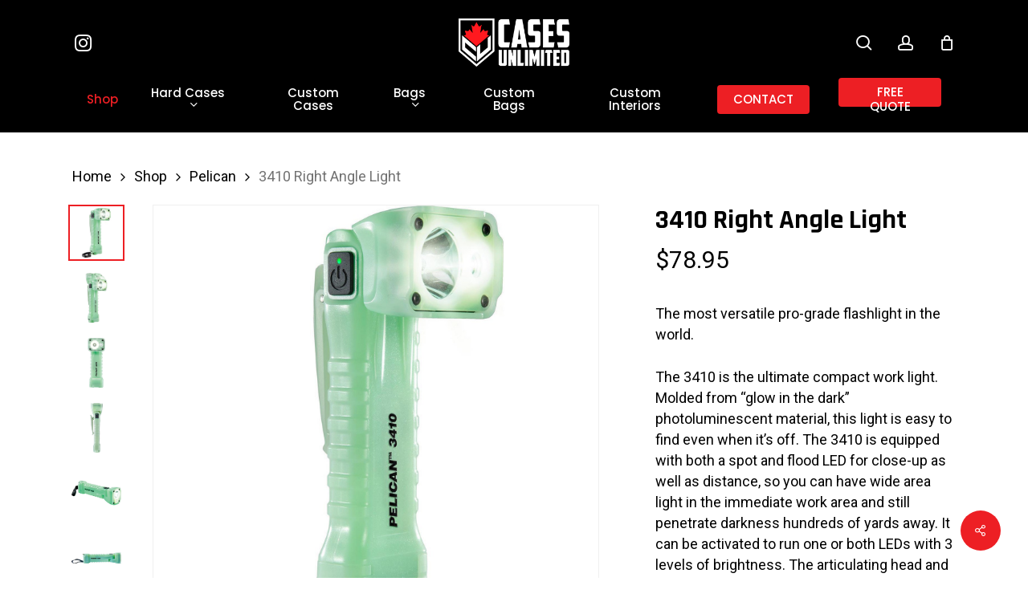

--- FILE ---
content_type: text/html; charset=UTF-8
request_url: https://casesunlimited.ca/shop/3410-right-angle-light/
body_size: 31876
content:
<!doctype html>
<html lang="en-CA" class="no-js">
<head>
	<meta charset="UTF-8">
<script type="text/javascript">
/* <![CDATA[ */
var gform;gform||(document.addEventListener("gform_main_scripts_loaded",function(){gform.scriptsLoaded=!0}),document.addEventListener("gform/theme/scripts_loaded",function(){gform.themeScriptsLoaded=!0}),window.addEventListener("DOMContentLoaded",function(){gform.domLoaded=!0}),gform={domLoaded:!1,scriptsLoaded:!1,themeScriptsLoaded:!1,isFormEditor:()=>"function"==typeof InitializeEditor,callIfLoaded:function(o){return!(!gform.domLoaded||!gform.scriptsLoaded||!gform.themeScriptsLoaded&&!gform.isFormEditor()||(gform.isFormEditor()&&console.warn("The use of gform.initializeOnLoaded() is deprecated in the form editor context and will be removed in Gravity Forms 3.1."),o(),0))},initializeOnLoaded:function(o){gform.callIfLoaded(o)||(document.addEventListener("gform_main_scripts_loaded",()=>{gform.scriptsLoaded=!0,gform.callIfLoaded(o)}),document.addEventListener("gform/theme/scripts_loaded",()=>{gform.themeScriptsLoaded=!0,gform.callIfLoaded(o)}),window.addEventListener("DOMContentLoaded",()=>{gform.domLoaded=!0,gform.callIfLoaded(o)}))},hooks:{action:{},filter:{}},addAction:function(o,r,e,t){gform.addHook("action",o,r,e,t)},addFilter:function(o,r,e,t){gform.addHook("filter",o,r,e,t)},doAction:function(o){gform.doHook("action",o,arguments)},applyFilters:function(o){return gform.doHook("filter",o,arguments)},removeAction:function(o,r){gform.removeHook("action",o,r)},removeFilter:function(o,r,e){gform.removeHook("filter",o,r,e)},addHook:function(o,r,e,t,n){null==gform.hooks[o][r]&&(gform.hooks[o][r]=[]);var d=gform.hooks[o][r];null==n&&(n=r+"_"+d.length),gform.hooks[o][r].push({tag:n,callable:e,priority:t=null==t?10:t})},doHook:function(r,o,e){var t;if(e=Array.prototype.slice.call(e,1),null!=gform.hooks[r][o]&&((o=gform.hooks[r][o]).sort(function(o,r){return o.priority-r.priority}),o.forEach(function(o){"function"!=typeof(t=o.callable)&&(t=window[t]),"action"==r?t.apply(null,e):e[0]=t.apply(null,e)})),"filter"==r)return e[0]},removeHook:function(o,r,t,n){var e;null!=gform.hooks[o][r]&&(e=(e=gform.hooks[o][r]).filter(function(o,r,e){return!!(null!=n&&n!=o.tag||null!=t&&t!=o.priority)}),gform.hooks[o][r]=e)}});
/* ]]> */
</script>

	<meta name="viewport" content="width=device-width, initial-scale=1, maximum-scale=1, user-scalable=0" /><meta name='robots' content='index, follow, max-image-preview:large, max-snippet:-1, max-video-preview:-1' />
	<style>img:is([sizes="auto" i], [sizes^="auto," i]) { contain-intrinsic-size: 3000px 1500px }</style>
	
<!-- Google Tag Manager for WordPress by gtm4wp.com -->
<script data-cfasync="false" data-pagespeed-no-defer>
	var gtm4wp_datalayer_name = "dataLayer";
	var dataLayer = dataLayer || [];
</script>
<!-- End Google Tag Manager for WordPress by gtm4wp.com -->
	<!-- This site is optimized with the Yoast SEO plugin v26.6 - https://yoast.com/wordpress/plugins/seo/ -->
	<title>3410 Right Angle Light - Cases Unlimited Corp.</title>
	<link rel="canonical" href="https://casesunlimited.ca/shop/3410-right-angle-light/" />
	<meta property="og:locale" content="en_US" />
	<meta property="og:type" content="article" />
	<meta property="og:title" content="3410 Right Angle Light - Cases Unlimited Corp." />
	<meta property="og:description" content="The most versatile pro-grade flashlight in the world.  The 3410 is the ultimate compact work light. Molded from “glow in the dark” photoluminescent material, this light is easy to find even when it’s off. The 3410 is equipped with both a spot and flood LED for close-up as well as distance, so you can have wide area light in the immediate work area and still penetrate darkness hundreds of yards away. It can be activated to run one or both LEDs with 3 levels of brightness. The articulating head and built-in clip allows the light to be directed wherever it is needed.  The Pelican 3410- a professional grade multi-task lighting tool that will help you get the job done- under any circumstances.  653 Lumens Attached clip Security Lanyard &quot;Glow in the Dark&quot; Body Articulating Light Head 3 Modes: High / Medium / Low 3 modes: Spot, Flood or Both PHOTOLUMINESCENT" />
	<meta property="og:url" content="https://casesunlimited.ca/shop/3410-right-angle-light/" />
	<meta property="og:site_name" content="Cases Unlimited Corp." />
	<meta property="article:modified_time" content="2025-04-29T14:15:02+00:00" />
	<meta property="og:image" content="https://casesunlimited.ca/wp-content/uploads/2024/04/3410-1.jpg" />
	<meta property="og:image:width" content="1500" />
	<meta property="og:image:height" content="1500" />
	<meta property="og:image:type" content="image/jpeg" />
	<meta name="twitter:card" content="summary_large_image" />
	<script type="application/ld+json" class="yoast-schema-graph">{"@context":"https://schema.org","@graph":[{"@type":"WebPage","@id":"https://casesunlimited.ca/shop/3410-right-angle-light/","url":"https://casesunlimited.ca/shop/3410-right-angle-light/","name":"3410 Right Angle Light - Cases Unlimited Corp.","isPartOf":{"@id":"https://casesunlimited.ca/#website"},"primaryImageOfPage":{"@id":"https://casesunlimited.ca/shop/3410-right-angle-light/#primaryimage"},"image":{"@id":"https://casesunlimited.ca/shop/3410-right-angle-light/#primaryimage"},"thumbnailUrl":"https://casesunlimited.ca/wp-content/uploads/2024/04/3410-1.jpg","datePublished":"2024-04-20T21:47:00+00:00","dateModified":"2025-04-29T14:15:02+00:00","breadcrumb":{"@id":"https://casesunlimited.ca/shop/3410-right-angle-light/#breadcrumb"},"inLanguage":"en-CA","potentialAction":[{"@type":"ReadAction","target":["https://casesunlimited.ca/shop/3410-right-angle-light/"]}]},{"@type":"ImageObject","inLanguage":"en-CA","@id":"https://casesunlimited.ca/shop/3410-right-angle-light/#primaryimage","url":"https://casesunlimited.ca/wp-content/uploads/2024/04/3410-1.jpg","contentUrl":"https://casesunlimited.ca/wp-content/uploads/2024/04/3410-1.jpg","width":1500,"height":1500},{"@type":"BreadcrumbList","@id":"https://casesunlimited.ca/shop/3410-right-angle-light/#breadcrumb","itemListElement":[{"@type":"ListItem","position":1,"name":"Home","item":"https://casesunlimited.ca/"},{"@type":"ListItem","position":2,"name":"Shop","item":"https://casesunlimited.ca/shop/"},{"@type":"ListItem","position":3,"name":"3410 Right Angle Light"}]},{"@type":"WebSite","@id":"https://casesunlimited.ca/#website","url":"https://casesunlimited.ca/","name":"Cases Unlimited Corp.","description":"Toronto&#039;s Leaders in Hard and Custom Cases","potentialAction":[{"@type":"SearchAction","target":{"@type":"EntryPoint","urlTemplate":"https://casesunlimited.ca/?s={search_term_string}"},"query-input":{"@type":"PropertyValueSpecification","valueRequired":true,"valueName":"search_term_string"}}],"inLanguage":"en-CA"}]}</script>
	<!-- / Yoast SEO plugin. -->


<link rel='dns-prefetch' href='//www.google.com' />
<link rel='dns-prefetch' href='//fonts.googleapis.com' />
<link rel='dns-prefetch' href='//www.googletagmanager.com' />
<link rel="alternate" type="application/rss+xml" title="Cases Unlimited Corp. &raquo; Feed" href="https://casesunlimited.ca/feed/" />
<link rel='stylesheet' id='wc-elavon-converge-credit-card-checkout-block-css' href='https://casesunlimited.ca/wp-content/plugins/woocommerce-gateway-elavon/assets/css/blocks/wc-elavon-vm-checkout-block.css?ver=2.14.3' type='text/css' media='all' />
<link rel='stylesheet' id='wc-elavon-converge-echeck-checkout-block-css' href='https://casesunlimited.ca/wp-content/plugins/woocommerce-gateway-elavon/assets/css/blocks/wc-elavon-vm-checkout-block.css?ver=2.14.3' type='text/css' media='all' />
<link rel='stylesheet' id='menu-image-css' href='https://casesunlimited.ca/wp-content/plugins/menu-image/includes/css/menu-image.css?ver=3.12' type='text/css' media='all' />
<link rel='stylesheet' id='dashicons-css' href='https://casesunlimited.ca/wp-includes/css/dashicons.min.css?ver=6.7.4' type='text/css' media='all' />
<link rel='stylesheet' id='salient-social-css' href='https://casesunlimited.ca/wp-content/plugins/salient-social/css/style.css?ver=1.2.5' type='text/css' media='all' />
<style id='salient-social-inline-css' type='text/css'>

  .sharing-default-minimal .nectar-love.loved,
  body .nectar-social[data-color-override="override"].fixed > a:before, 
  body .nectar-social[data-color-override="override"].fixed .nectar-social-inner a,
  .sharing-default-minimal .nectar-social[data-color-override="override"] .nectar-social-inner a:hover,
  .nectar-social.vertical[data-color-override="override"] .nectar-social-inner a:hover {
    background-color: #ed1f24;
  }
  .nectar-social.hover .nectar-love.loved,
  .nectar-social.hover > .nectar-love-button a:hover,
  .nectar-social[data-color-override="override"].hover > div a:hover,
  #single-below-header .nectar-social[data-color-override="override"].hover > div a:hover,
  .nectar-social[data-color-override="override"].hover .share-btn:hover,
  .sharing-default-minimal .nectar-social[data-color-override="override"] .nectar-social-inner a {
    border-color: #ed1f24;
  }
  #single-below-header .nectar-social.hover .nectar-love.loved i,
  #single-below-header .nectar-social.hover[data-color-override="override"] a:hover,
  #single-below-header .nectar-social.hover[data-color-override="override"] a:hover i,
  #single-below-header .nectar-social.hover .nectar-love-button a:hover i,
  .nectar-love:hover i,
  .hover .nectar-love:hover .total_loves,
  .nectar-love.loved i,
  .nectar-social.hover .nectar-love.loved .total_loves,
  .nectar-social.hover .share-btn:hover, 
  .nectar-social[data-color-override="override"].hover .nectar-social-inner a:hover,
  .nectar-social[data-color-override="override"].hover > div:hover span,
  .sharing-default-minimal .nectar-social[data-color-override="override"] .nectar-social-inner a:not(:hover) i,
  .sharing-default-minimal .nectar-social[data-color-override="override"] .nectar-social-inner a:not(:hover) {
    color: #ed1f24;
  }
</style>
<link rel='stylesheet' id='front_end_style-css' href='https://casesunlimited.ca/wp-content/plugins/woo-product-tab/css/front-style.css?ver=6.7.4' type='text/css' media='all' />
<link rel='stylesheet' id='font-awesome-cs-css' href='https://casesunlimited.ca/wp-content/plugins/woo-product-tab/css/font-awesome.css?ver=6.7.4' type='text/css' media='all' />
<link rel='stylesheet' id='slider-style-css' href='https://casesunlimited.ca/wp-content/plugins/woo-product-tab/css/slick-slider/slick.css' type='text/css' media='all' />
<link rel='stylesheet' id='grid-style-css' href='https://casesunlimited.ca/wp-content/plugins/woo-product-tab/css/grid/grid.css' type='text/css' media='all' />
<link rel='stylesheet' id='effect-style-css' href='https://casesunlimited.ca/wp-content/plugins/woo-product-tab/css/effects.css' type='text/css' media='all' />
<link rel='stylesheet' id='lightbox-style-css' href='https://casesunlimited.ca/wp-content/plugins/woo-product-tab/css/lightbox/lightbox.css' type='text/css' media='all' />
<link rel='stylesheet' id='faq-style-css' href='https://casesunlimited.ca/wp-content/plugins/woo-product-tab/css/faq/faq.css' type='text/css' media='all' />
<link rel='stylesheet' id='map-style-css' href='https://casesunlimited.ca/wp-content/plugins/woo-product-tab/css/map/map.css' type='text/css' media='all' />
<link rel='stylesheet' id='video-style-css' href='https://casesunlimited.ca/wp-content/plugins/woo-product-tab/css/video/video-js.css' type='text/css' media='all' />
<link rel='stylesheet' id='tooltip-style-css' href='https://casesunlimited.ca/wp-content/plugins/woo-product-tab/css/tooltip/tipsy.css' type='text/css' media='all' />
<link rel='stylesheet' id='extra-button-style-css' href='https://casesunlimited.ca/wp-content/plugins/woo-product-tab/css/extra-button/extra-style.css' type='text/css' media='all' />
<link rel='stylesheet' id='scroller-style-css' href='https://casesunlimited.ca/wp-content/plugins/woo-product-tab/css/scroll/tinyscroller.css' type='text/css' media='all' />
<link rel='stylesheet' id='trwca-style-css' href='https://casesunlimited.ca/wp-content/plugins/woocommerce-category-accordion/assets/css/trwca-style.min.css?ver=1.0' type='text/css' media='all' />
<link rel='stylesheet' id='icon-font-css' href='https://casesunlimited.ca/wp-content/plugins/woocommerce-category-accordion/assets/css/font-awesome.min.css?ver=1.0' type='text/css' media='all' />
<link rel='stylesheet' id='photoswipe-css' href='https://casesunlimited.ca/wp-content/plugins/woocommerce/assets/css/photoswipe/photoswipe.min.css?ver=10.2.3' type='text/css' media='all' />
<link rel='stylesheet' id='photoswipe-default-skin-css' href='https://casesunlimited.ca/wp-content/plugins/woocommerce/assets/css/photoswipe/default-skin/default-skin.min.css?ver=10.2.3' type='text/css' media='all' />
<link rel='stylesheet' id='woocommerce-layout-css' href='https://casesunlimited.ca/wp-content/plugins/woocommerce/assets/css/woocommerce-layout.css?ver=10.2.3' type='text/css' media='all' />
<link rel='stylesheet' id='woocommerce-smallscreen-css' href='https://casesunlimited.ca/wp-content/plugins/woocommerce/assets/css/woocommerce-smallscreen.css?ver=10.2.3' type='text/css' media='only screen and (max-width: 768px)' />
<link rel='stylesheet' id='woocommerce-general-css' href='https://casesunlimited.ca/wp-content/plugins/woocommerce/assets/css/woocommerce.css?ver=10.2.3' type='text/css' media='all' />
<style id='woocommerce-inline-inline-css' type='text/css'>
.woocommerce form .form-row .required { visibility: visible; }
</style>
<link rel='stylesheet' id='brands-styles-css' href='https://casesunlimited.ca/wp-content/plugins/woocommerce/assets/css/brands.css?ver=10.2.3' type='text/css' media='all' />
<link rel='stylesheet' id='font-awesome-css' href='https://casesunlimited.ca/wp-content/themes/salient/css/font-awesome-legacy.min.css?ver=4.7.1' type='text/css' media='all' />
<link rel='stylesheet' id='salient-grid-system-css' href='https://casesunlimited.ca/wp-content/themes/salient/css/build/grid-system.css?ver=17.1.0' type='text/css' media='all' />
<link rel='stylesheet' id='main-styles-css' href='https://casesunlimited.ca/wp-content/themes/salient/css/build/style.css?ver=17.1.0' type='text/css' media='all' />
<link rel='stylesheet' id='nectar-header-layout-centered-bottom-bar-css' href='https://casesunlimited.ca/wp-content/themes/salient/css/build/header/header-layout-centered-bottom-bar.css?ver=17.1.0' type='text/css' media='all' />
<link rel='stylesheet' id='nectar-element-wpb-column-border-css' href='https://casesunlimited.ca/wp-content/themes/salient/css/build/elements/element-wpb-column-border.css?ver=17.1.0' type='text/css' media='all' />
<link rel='stylesheet' id='nectar-element-recent-posts-css' href='https://casesunlimited.ca/wp-content/themes/salient/css/build/elements/element-recent-posts.css?ver=17.1.0' type='text/css' media='all' />
<link rel='stylesheet' id='nectar_default_font_open_sans-css' href='https://fonts.googleapis.com/css?family=Open+Sans%3A300%2C400%2C600%2C700&#038;subset=latin%2Clatin-ext' type='text/css' media='all' />
<link rel='stylesheet' id='responsive-css' href='https://casesunlimited.ca/wp-content/themes/salient/css/build/responsive.css?ver=17.1.0' type='text/css' media='all' />
<link rel='stylesheet' id='nectar-product-style-minimal-css' href='https://casesunlimited.ca/wp-content/themes/salient/css/build/third-party/woocommerce/product-style-minimal.css?ver=17.1.0' type='text/css' media='all' />
<link rel='stylesheet' id='woocommerce-css' href='https://casesunlimited.ca/wp-content/themes/salient/css/build/woocommerce.css?ver=17.1.0' type='text/css' media='all' />
<link rel='stylesheet' id='nectar-woocommerce-single-css' href='https://casesunlimited.ca/wp-content/themes/salient/css/build/third-party/woocommerce/product-single.css?ver=17.1.0' type='text/css' media='all' />
<link rel='stylesheet' id='nectar-element-product-carousel-css' href='https://casesunlimited.ca/wp-content/themes/salient/css/build/elements/element-product-carousel.css?ver=17.1.0' type='text/css' media='all' />
<link rel='stylesheet' id='nectar-flickity-css' href='https://casesunlimited.ca/wp-content/themes/salient/css/build/plugins/flickity.css?ver=17.1.0' type='text/css' media='all' />
<link rel='stylesheet' id='select2-css' href='https://casesunlimited.ca/wp-content/plugins/woocommerce/assets/css/select2.css?ver=10.2.3' type='text/css' media='all' />
<link rel='stylesheet' id='skin-material-css' href='https://casesunlimited.ca/wp-content/themes/salient/css/build/skin-material.css?ver=17.1.0' type='text/css' media='all' />
<link rel='stylesheet' id='salient-wp-menu-dynamic-css' href='https://casesunlimited.ca/wp-content/uploads/salient/menu-dynamic.css?ver=46109' type='text/css' media='all' />
<link rel='stylesheet' id='flexible-shipping-free-shipping-css' href='https://casesunlimited.ca/wp-content/plugins/flexible-shipping/assets/dist/css/free-shipping.css?ver=6.5.0.2' type='text/css' media='all' />
<link rel='stylesheet' id='easy_table_style-css' href='https://casesunlimited.ca/wp-content/plugins/easy-table/themes/default/style.css?ver=1.8' type='text/css' media='all' />
<link rel='stylesheet' id='wc_stripe_express_checkout_style-css' href='https://casesunlimited.ca/wp-content/plugins/woocommerce-gateway-stripe/build/express-checkout.css?ver=f49792bd42ded7e3e1cb' type='text/css' media='all' />
<link rel='stylesheet' id='dynamic-css-css' href='https://casesunlimited.ca/wp-content/themes/salient/css/salient-dynamic-styles.css?ver=60028' type='text/css' media='all' />
<style id='dynamic-css-inline-css' type='text/css'>
#header-space{background-color:#ffffff}@media only screen and (min-width:1000px){body #ajax-content-wrap.no-scroll{min-height:calc(100vh - 149px);height:calc(100vh - 149px)!important;}}@media only screen and (min-width:1000px){#page-header-wrap.fullscreen-header,#page-header-wrap.fullscreen-header #page-header-bg,html:not(.nectar-box-roll-loaded) .nectar-box-roll > #page-header-bg.fullscreen-header,.nectar_fullscreen_zoom_recent_projects,#nectar_fullscreen_rows:not(.afterLoaded) > div{height:calc(100vh - 148px);}.wpb_row.vc_row-o-full-height.top-level,.wpb_row.vc_row-o-full-height.top-level > .col.span_12{min-height:calc(100vh - 148px);}html:not(.nectar-box-roll-loaded) .nectar-box-roll > #page-header-bg.fullscreen-header{top:149px;}.nectar-slider-wrap[data-fullscreen="true"]:not(.loaded),.nectar-slider-wrap[data-fullscreen="true"]:not(.loaded) .swiper-container{height:calc(100vh - 147px)!important;}.admin-bar .nectar-slider-wrap[data-fullscreen="true"]:not(.loaded),.admin-bar .nectar-slider-wrap[data-fullscreen="true"]:not(.loaded) .swiper-container{height:calc(100vh - 147px - 32px)!important;}}.admin-bar[class*="page-template-template-no-header"] .wpb_row.vc_row-o-full-height.top-level,.admin-bar[class*="page-template-template-no-header"] .wpb_row.vc_row-o-full-height.top-level > .col.span_12{min-height:calc(100vh - 32px);}body[class*="page-template-template-no-header"] .wpb_row.vc_row-o-full-height.top-level,body[class*="page-template-template-no-header"] .wpb_row.vc_row-o-full-height.top-level > .col.span_12{min-height:100vh;}@media only screen and (max-width:999px){.using-mobile-browser #nectar_fullscreen_rows:not(.afterLoaded):not([data-mobile-disable="on"]) > div{height:calc(100vh - 126px);}.using-mobile-browser .wpb_row.vc_row-o-full-height.top-level,.using-mobile-browser .wpb_row.vc_row-o-full-height.top-level > .col.span_12,[data-permanent-transparent="1"].using-mobile-browser .wpb_row.vc_row-o-full-height.top-level,[data-permanent-transparent="1"].using-mobile-browser .wpb_row.vc_row-o-full-height.top-level > .col.span_12{min-height:calc(100vh - 126px);}html:not(.nectar-box-roll-loaded) .nectar-box-roll > #page-header-bg.fullscreen-header,.nectar_fullscreen_zoom_recent_projects,.nectar-slider-wrap[data-fullscreen="true"]:not(.loaded),.nectar-slider-wrap[data-fullscreen="true"]:not(.loaded) .swiper-container,#nectar_fullscreen_rows:not(.afterLoaded):not([data-mobile-disable="on"]) > div{height:calc(100vh - 73px);}.wpb_row.vc_row-o-full-height.top-level,.wpb_row.vc_row-o-full-height.top-level > .col.span_12{min-height:calc(100vh - 73px);}body[data-transparent-header="false"] #ajax-content-wrap.no-scroll{min-height:calc(100vh - 73px);height:calc(100vh - 73px);}}.woocommerce.single-product #single-meta{position:relative!important;top:0!important;margin:0;left:8px;height:auto;}.woocommerce.single-product #single-meta:after{display:block;content:" ";clear:both;height:1px;}.woocommerce ul.products li.product.material,.woocommerce-page ul.products li.product.material{background-color:#ffffff;}.woocommerce ul.products li.product.minimal .product-wrap,.woocommerce ul.products li.product.minimal .background-color-expand,.woocommerce-page ul.products li.product.minimal .product-wrap,.woocommerce-page ul.products li.product.minimal .background-color-expand{background-color:#ffffff;}.nectar-shape-divider-wrap{position:absolute;top:auto;bottom:0;left:0;right:0;width:100%;height:150px;z-index:3;transform:translateZ(0);}.post-area.span_9 .nectar-shape-divider-wrap{overflow:hidden;}.nectar-shape-divider-wrap[data-front="true"]{z-index:50;}.nectar-shape-divider-wrap[data-style="waves_opacity"] svg path:first-child{opacity:0.6;}.nectar-shape-divider-wrap[data-style="curve_opacity"] svg path:nth-child(1),.nectar-shape-divider-wrap[data-style="waves_opacity_alt"] svg path:nth-child(1){opacity:0.15;}.nectar-shape-divider-wrap[data-style="curve_opacity"] svg path:nth-child(2),.nectar-shape-divider-wrap[data-style="waves_opacity_alt"] svg path:nth-child(2){opacity:0.3;}.nectar-shape-divider{width:100%;left:0;bottom:-1px;height:100%;position:absolute;}.nectar-shape-divider-wrap.no-color .nectar-shape-divider{fill:#fff;}@media only screen and (max-width:999px){.nectar-shape-divider-wrap:not([data-using-percent-val="true"]) .nectar-shape-divider{height:75%;}.nectar-shape-divider-wrap[data-style="clouds"]:not([data-using-percent-val="true"]) .nectar-shape-divider{height:55%;}}@media only screen and (max-width:690px){.nectar-shape-divider-wrap:not([data-using-percent-val="true"]) .nectar-shape-divider{height:33%;}.nectar-shape-divider-wrap[data-style="clouds"]:not([data-using-percent-val="true"]) .nectar-shape-divider{height:33%;}}#ajax-content-wrap .nectar-shape-divider-wrap[data-height="1"] .nectar-shape-divider,#ajax-content-wrap .nectar-shape-divider-wrap[data-height="1px"] .nectar-shape-divider{height:1px;}.nectar-shape-divider-wrap[data-position="top"]{top:-1px;bottom:auto;}.nectar-shape-divider-wrap[data-position="top"]{transform:rotate(180deg)}#ajax-content-wrap .vc_row.inner_row.right_padding_20pct .row_col_wrap_12_inner,.nectar-global-section .vc_row.inner_row.right_padding_20pct .row_col_wrap_12_inner{padding-right:20%;}.wpb_column.border_color_111111 > .vc_column-inner,.wpb_column.border_color_111111 > .n-sticky > .vc_column-inner{border-color:#111111;}.wpb_column.border_style_solid > .vc_column-inner,.wpb_column.border_style_solid > .n-sticky > .vc_column-inner{border-style:solid;}.nectar-split-heading .heading-line{display:block;overflow:hidden;position:relative}.nectar-split-heading .heading-line >div{display:block;transform:translateY(200%);-webkit-transform:translateY(200%)}.nectar-split-heading h1{margin-bottom:0}.centered-text .nectar-split-heading[data-animation-type="line-reveal-by-space"] h1,.centered-text .nectar-split-heading[data-animation-type="line-reveal-by-space"] h2,.centered-text .nectar-split-heading[data-animation-type="line-reveal-by-space"] h3,.centered-text .nectar-split-heading[data-animation-type="line-reveal-by-space"] h4{margin:0 auto;}.nectar-split-heading[data-animation-type="line-reveal-by-space"]:not(.markup-generated){opacity:0;}.nectar-split-heading[data-animation-type="line-reveal-by-space"]:not(.markup-generated).animated-in{opacity:1;}@media only screen and (max-width:999px){.nectar-split-heading[data-m-rm-animation="true"]{opacity:1!important;}}.nectar-split-heading[data-animation-type="line-reveal-by-space"] > * > span{position:relative;display:inline-block;overflow:hidden;}.nectar-split-heading[data-animation-type="line-reveal-by-space"] span{vertical-align:bottom;}.nectar-split-heading[data-animation-type="line-reveal-by-space"] span{line-height:1.2;}@media only screen and (min-width:1000px){.nectar-split-heading[data-animation-type="line-reveal-by-space"]:not(.markup-generated) > *{line-height:1.2;}}@media only screen and (max-width:999px){.nectar-split-heading[data-animation-type="line-reveal-by-space"]:not([data-m-rm-animation="true"]):not(.markup-generated) > *{line-height:1.2;}}.nectar-split-heading[data-animation-type="line-reveal-by-space"][data-stagger="true"]:not([data-text-effect*="letter-reveal"]) span .inner{transition:transform 1.2s cubic-bezier(0.25,1,0.5,1),opacity 1.2s cubic-bezier(0.25,1,0.5,1);}.nectar-split-heading[data-animation-type="line-reveal-by-space"] span .inner{position:relative;display:inline-block;-webkit-transform:translateY(1.3em);transform:translateY(1.3em);}.nectar-split-heading[data-animation-type="line-reveal-by-space"] span .inner.animated{-webkit-transform:none;transform:none;opacity:1;}.nectar-split-heading[data-animation-type="line-reveal-by-space"][data-align="left"]{display:flex;justify-content:flex-start;}.nectar-split-heading[data-animation-type="line-reveal-by-space"][data-align="center"]{display:flex;justify-content:center;}.nectar-split-heading[data-animation-type="line-reveal-by-space"][data-align="right"]{display:flex;justify-content:flex-end;}@media only screen and (max-width:999px){.nectar-split-heading[data-animation-type="line-reveal-by-space"][data-m-align="left"]{display:flex;justify-content:flex-start;}.nectar-split-heading[data-animation-type="line-reveal-by-space"][data-m-align="center"]{display:flex;justify-content:center;}.nectar-split-heading[data-animation-type="line-reveal-by-space"][data-m-align="right"]{display:flex;justify-content:flex-end;}}@media only screen and (max-width:999px){body .vc_row-fluid:not(.full-width-content) > .span_12 .vc_col-sm-2:not(:last-child):not([class*="vc_col-xs-"]){margin-bottom:25px;}}@media only screen and (min-width :691px) and (max-width :999px){body .vc_col-sm-2{width:31.2%;margin-left:3.1%;}body .full-width-content .vc_col-sm-2{width:33.3%;margin-left:0;}.vc_row-fluid .vc_col-sm-2[class*="vc_col-sm-"]:first-child:not([class*="offset"]),.vc_row-fluid .vc_col-sm-2[class*="vc_col-sm-"]:nth-child(3n+4):not([class*="offset"]){margin-left:0;}}@media only screen and (max-width :690px){body .vc_row-fluid .vc_col-sm-2:not([class*="vc_col-xs"]),body .vc_row-fluid.full-width-content .vc_col-sm-2:not([class*="vc_col-xs"]){width:50%;}.vc_row-fluid .vc_col-sm-2[class*="vc_col-sm-"]:first-child:not([class*="offset"]),.vc_row-fluid .vc_col-sm-2[class*="vc_col-sm-"]:nth-child(2n+3):not([class*="offset"]){margin-left:0;}}@media only screen and (max-width:999px){.vc_row.bottom_padding_tablet_10pct{padding-bottom:10%!important;}}@media only screen and (max-width:999px){.vc_row.bottom_padding_tablet_20pct{padding-bottom:20%!important;}}@media only screen and (max-width:999px){.vc_row.top_padding_tablet_10pct{padding-top:10%!important;}}@media only screen and (max-width:999px){.vc_row.top_padding_tablet_20pct{padding-top:20%!important;}}@media only screen and (max-width:999px){.nectar-cta.display_tablet_inherit{display:inherit;}}@media only screen and (max-width:690px){.nectar-cta.display_phone_inherit{display:inherit;}}@media only screen and (max-width:690px){html body .nectar-cta.alignment_phone_left,html body .nectar-next-section-wrap.alignment_phone_left{text-align:left;}}.screen-reader-text,.nectar-skip-to-content:not(:focus){border:0;clip:rect(1px,1px,1px,1px);clip-path:inset(50%);height:1px;margin:-1px;overflow:hidden;padding:0;position:absolute!important;width:1px;word-wrap:normal!important;}.row .col img:not([srcset]){width:auto;}.row .col img.img-with-animation.nectar-lazy:not([srcset]){width:100%;}
/*span[aria-labelledby=select2-pa_colour-container]{*/
/*    display:none !important;*/
/*}*/
</style>
<link rel='stylesheet' id='salient-child-style-css' href='https://casesunlimited.ca/wp-content/themes/salient-child/style.css?ver=17.1.0' type='text/css' media='all' />
<link rel='stylesheet' id='redux-google-fonts-salient_redux-css' href='https://fonts.googleapis.com/css?family=Poppins%3A500%2C600%2C700%7CRoboto%3A400%7CRajdhani%3A700%2C600%2C500%2C400%7CMontserrat%3A500&#038;subset=latin%2Clatin-ext&#038;ver=6.7.4' type='text/css' media='all' />
<script type="text/template" id="tmpl-variation-template">
	<div class="woocommerce-variation-description">{{{ data.variation.variation_description }}}</div>
	<div class="woocommerce-variation-price">{{{ data.variation.price_html }}}</div>
	<div class="woocommerce-variation-availability">{{{ data.variation.availability_html }}}</div>
</script>
<script type="text/template" id="tmpl-unavailable-variation-template">
	<p role="alert">Sorry, this product is unavailable. Please choose a different combination.</p>
</script>
<script type="text/javascript" src="https://casesunlimited.ca/wp-includes/js/jquery/jquery.min.js?ver=3.7.1" id="jquery-core-js"></script>
<script type="text/javascript" src="https://casesunlimited.ca/wp-includes/js/jquery/jquery-migrate.min.js?ver=3.4.1" id="jquery-migrate-js"></script>
<script type="text/javascript" id="equal-height-columns-js-extra">
/* <![CDATA[ */
var equalHeightColumnElements = {"element-groups":{"1":{"selector":".full-width-content ul.products[data-product-style=\"minimal\"] li.product.minimal","breakpoint":768}}};
/* ]]> */
</script>
<script type="text/javascript" src="https://casesunlimited.ca/wp-content/plugins/equal-height-columns/public/js/equal-height-columns-public.js?ver=1.2.1" id="equal-height-columns-js"></script>
<script type="text/javascript" src="https://casesunlimited.ca/wp-content/plugins/woo-product-tab/js/slick-slider/slick.js?ver=6.7.4" id="slider-script-js"></script>
<script type="text/javascript" src="https://casesunlimited.ca/wp-content/plugins/woo-product-tab/js/lightbox/lightbox-2.6.min.js?ver=6.7.4" id="lightbox-script-js"></script>
<script type="text/javascript" src="https://casesunlimited.ca/wp-content/plugins/woo-product-tab/js/scripts.js?ver=6.7.4" id="scripts-script-js"></script>
<script type="text/javascript" src="https://casesunlimited.ca/wp-content/plugins/woo-product-tab/js/video/video.js?ver=6.7.4" id="video-script-js"></script>
<script type="text/javascript" src="https://casesunlimited.ca/wp-content/plugins/woo-product-tab/js/tooltip/jquery.tipsy.js?ver=6.7.4" id="tooltip-script-js"></script>
<script type="text/javascript" src="https://casesunlimited.ca/wp-content/plugins/woo-product-tab/js/extra-button/extra-button.js?ver=6.7.4" id="extra-button-script-js"></script>
<script type="text/javascript" src="https://casesunlimited.ca/wp-content/plugins/woo-product-tab/js/scroll/tinyscroller.js?ver=1" id="scroller-script-js"></script>
<script type="text/javascript" src="https://www.google.com/recaptcha/api.js?ver=1" id="captcha-js-js"></script>
<script type="text/javascript" src="https://casesunlimited.ca/wp-content/plugins/woo-product-tab/js/faq/faq.jquery.js?ver=6.7.4" id="faq-script-js"></script>
<script type="text/javascript" src="https://casesunlimited.ca/wp-content/plugins/woo-product-tab/js/fitvids/jquery.fitvids.js?ver=6.7.4" id="fitvids-js-js"></script>
<script type="text/javascript" src="https://casesunlimited.ca/wp-content/plugins/woocommerce-category-accordion/assets/js/trwca-script.min.js?ver=1.0" id="trwca_script-js"></script>
<script type="text/javascript" src="https://casesunlimited.ca/wp-content/plugins/woocommerce/assets/js/jquery-blockui/jquery.blockUI.min.js?ver=2.7.0-wc.10.2.3" id="jquery-blockui-js" defer="defer" data-wp-strategy="defer"></script>
<script type="text/javascript" id="wc-add-to-cart-js-extra">
/* <![CDATA[ */
var wc_add_to_cart_params = {"ajax_url":"\/wp-admin\/admin-ajax.php","wc_ajax_url":"\/?wc-ajax=%%endpoint%%","i18n_view_cart":"View cart","cart_url":"https:\/\/casesunlimited.ca\/cart\/","is_cart":"","cart_redirect_after_add":"no"};
/* ]]> */
</script>
<script type="text/javascript" src="https://casesunlimited.ca/wp-content/plugins/woocommerce/assets/js/frontend/add-to-cart.min.js?ver=10.2.3" id="wc-add-to-cart-js" defer="defer" data-wp-strategy="defer"></script>
<script type="text/javascript" src="https://casesunlimited.ca/wp-content/plugins/woocommerce/assets/js/zoom/jquery.zoom.min.js?ver=1.7.21-wc.10.2.3" id="zoom-js" defer="defer" data-wp-strategy="defer"></script>
<script type="text/javascript" src="https://casesunlimited.ca/wp-content/plugins/woocommerce/assets/js/photoswipe/photoswipe.min.js?ver=4.1.1-wc.10.2.3" id="photoswipe-js" defer="defer" data-wp-strategy="defer"></script>
<script type="text/javascript" src="https://casesunlimited.ca/wp-content/plugins/woocommerce/assets/js/photoswipe/photoswipe-ui-default.min.js?ver=4.1.1-wc.10.2.3" id="photoswipe-ui-default-js" defer="defer" data-wp-strategy="defer"></script>
<script type="text/javascript" id="wc-single-product-js-extra">
/* <![CDATA[ */
var wc_single_product_params = {"i18n_required_rating_text":"Please select a rating","i18n_rating_options":["1 of 5 stars","2 of 5 stars","3 of 5 stars","4 of 5 stars","5 of 5 stars"],"i18n_product_gallery_trigger_text":"View full-screen image gallery","review_rating_required":"yes","flexslider":{"rtl":false,"animation":"slide","smoothHeight":true,"directionNav":false,"controlNav":"thumbnails","slideshow":false,"animationSpeed":500,"animationLoop":false,"allowOneSlide":false},"zoom_enabled":"1","zoom_options":[],"photoswipe_enabled":"1","photoswipe_options":{"shareEl":false,"closeOnScroll":false,"history":false,"hideAnimationDuration":0,"showAnimationDuration":0},"flexslider_enabled":""};
/* ]]> */
</script>
<script type="text/javascript" src="https://casesunlimited.ca/wp-content/plugins/woocommerce/assets/js/frontend/single-product.min.js?ver=10.2.3" id="wc-single-product-js" defer="defer" data-wp-strategy="defer"></script>
<script type="text/javascript" src="https://casesunlimited.ca/wp-content/plugins/woocommerce/assets/js/js-cookie/js.cookie.min.js?ver=2.1.4-wc.10.2.3" id="js-cookie-js" defer="defer" data-wp-strategy="defer"></script>
<script type="text/javascript" id="woocommerce-js-extra">
/* <![CDATA[ */
var woocommerce_params = {"ajax_url":"\/wp-admin\/admin-ajax.php","wc_ajax_url":"\/?wc-ajax=%%endpoint%%","i18n_password_show":"Show password","i18n_password_hide":"Hide password"};
/* ]]> */
</script>
<script type="text/javascript" src="https://casesunlimited.ca/wp-content/plugins/woocommerce/assets/js/frontend/woocommerce.min.js?ver=10.2.3" id="woocommerce-js" defer="defer" data-wp-strategy="defer"></script>
<script type="text/javascript" src="https://casesunlimited.ca/wp-includes/js/underscore.min.js?ver=1.13.7" id="underscore-js"></script>
<script type="text/javascript" id="wp-util-js-extra">
/* <![CDATA[ */
var _wpUtilSettings = {"ajax":{"url":"\/wp-admin\/admin-ajax.php"}};
/* ]]> */
</script>
<script type="text/javascript" src="https://casesunlimited.ca/wp-includes/js/wp-util.min.js?ver=6.7.4" id="wp-util-js"></script>
<script type="text/javascript" id="wc-add-to-cart-variation-js-extra">
/* <![CDATA[ */
var wc_add_to_cart_variation_params = {"wc_ajax_url":"\/?wc-ajax=%%endpoint%%","i18n_no_matching_variations_text":"Sorry, no products matched your selection. Please choose a different combination.","i18n_make_a_selection_text":"Please select some product options before adding this product to your cart.","i18n_unavailable_text":"Sorry, this product is unavailable. Please choose a different combination.","i18n_reset_alert_text":"Your selection has been reset. Please select some product options before adding this product to your cart."};
/* ]]> */
</script>
<script type="text/javascript" src="https://casesunlimited.ca/wp-content/plugins/woocommerce/assets/js/frontend/add-to-cart-variation.min.js?ver=10.2.3" id="wc-add-to-cart-variation-js" defer="defer" data-wp-strategy="defer"></script>
<script></script><link rel="https://api.w.org/" href="https://casesunlimited.ca/wp-json/" /><link rel="alternate" title="JSON" type="application/json" href="https://casesunlimited.ca/wp-json/wp/v2/product/12057" /><link rel="EditURI" type="application/rsd+xml" title="RSD" href="https://casesunlimited.ca/xmlrpc.php?rsd" />
<meta name="generator" content="WordPress 6.7.4" />
<meta name="generator" content="WooCommerce 10.2.3" />
<link rel='shortlink' href='https://casesunlimited.ca/?p=12057' />
<link rel="alternate" title="oEmbed (JSON)" type="application/json+oembed" href="https://casesunlimited.ca/wp-json/oembed/1.0/embed?url=https%3A%2F%2Fcasesunlimited.ca%2Fshop%2F3410-right-angle-light%2F" />
<link rel="alternate" title="oEmbed (XML)" type="text/xml+oembed" href="https://casesunlimited.ca/wp-json/oembed/1.0/embed?url=https%3A%2F%2Fcasesunlimited.ca%2Fshop%2F3410-right-angle-light%2F&#038;format=xml" />
<meta name="generator" content="Site Kit by Google 1.168.0" /><style type = "text/css">
  .wt-carskin-light1 .wt-detailcnt,.wt-carskin-light2 .wt-detailcnt{
    background: #f7f7f7;
  }
  .wt-carskin-dark1 .wt-detailcnt , .wt-carskin-dark2 .wt-detailcnt{
    background: #414141;
  }
  .wt-downlink a{ color:#a7a7a7!important;border-color:#a7a7a7!important}
   .wt-downlink a:hover{ color:#309af7!important;border-color:#309af7!important}
  .wt-itemcnt .wt-overally.fadein-eff{ background-color:#000000;  }
  .wt-link-icon , .wt-zoom-icon{ color:#309af7!important; }
  .wt-title a{ color:#bbbbbb!important; }
   .wt-title a:hover{ color:#309af7!important; }
  
  .wt-text{ color:#a7a7a7 }
  .wt-detailcnt .wt-price-vis ins{ color:#309af7  }
  .wt-carskin-dark2 .wt-detailcnt .wt-title, .wt-carskin-dark2 .wt-detailcnt .wt-text, .wt-carskin-dark2 .wt-detailcnt .wt-price-vis{  border-color:#636363!important; }
  .wt-notify , .wt-onsale{ background:#309af7; color:#ffffff;  }
    
 </style>
	
<!-- Google Tag Manager for WordPress by gtm4wp.com -->
<!-- GTM Container placement set to footer -->
<script data-cfasync="false" data-pagespeed-no-defer type="text/javascript">
	var dataLayer_content = {"pagePostType":"product","pagePostType2":"single-product","pagePostAuthor":"Dev"};
	dataLayer.push( dataLayer_content );
</script>
<script data-cfasync="false" data-pagespeed-no-defer type="text/javascript">
(function(w,d,s,l,i){w[l]=w[l]||[];w[l].push({'gtm.start':
new Date().getTime(),event:'gtm.js'});var f=d.getElementsByTagName(s)[0],
j=d.createElement(s),dl=l!='dataLayer'?'&l='+l:'';j.async=true;j.src=
'//www.googletagmanager.com/gtm.js?id='+i+dl;f.parentNode.insertBefore(j,f);
})(window,document,'script','dataLayer','GTM-P93P87SW');
</script>
<!-- End Google Tag Manager for WordPress by gtm4wp.com --><!-- Google site verification - Google for WooCommerce -->
<meta name="google-site-verification" content="3Hk-f366zmHeb5NLe_GhhxKIC4PVMPXG7KTwvA96_68" />
<script type='text/javascript'>
		jQuery(document).ready(function($){
			jQuery('#wc_search_panel').insertAfter('#page-header-wrap');
			jQuery('.variations #dimensions').parent().parent().hide(); 
			

			$('[data-popup-open]').on('click', function(e)  {
				var targeted_popup_class = jQuery(this).attr('data-popup-open');
				$('[data-popup=' + targeted_popup_class + ']').fadeIn(350);
				e.preventDefault();
			});


			//----- CLOSE
			$('[data-popup-close]').on('click', function(e)  {
				var targeted_popup_class = jQuery(this).attr('data-popup-close');
				$('[data-popup=' + targeted_popup_class + ']').fadeOut(350);
				e.preventDefault();
			});

			jQuery('.popup').appendTo('body');
/* 			setTimeout(function(){
				jQuery('.add_request_to_quote_button').appendTo('.product_cat-hprc .woocommerce-variation-add-to-cart');
			}, 300); */
			
			if ( jQuery('.product-type-variable .variations_form').length > 0 ){
				jQuery('.add_request_to_quote_button .add_to_quote_button').text('contact us');
			}
	});	
	</script><script type="text/javascript"> var root = document.getElementsByTagName( "html" )[0]; root.setAttribute( "class", "js" ); </script>	<noscript><style>.woocommerce-product-gallery{ opacity: 1 !important; }</style></noscript>
	<meta name="generator" content="Powered by WPBakery Page Builder - drag and drop page builder for WordPress."/>
<link rel="icon" href="https://casesunlimited.ca/wp-content/uploads/2022/02/cropped-favicon-32x32.png" sizes="32x32" />
<link rel="icon" href="https://casesunlimited.ca/wp-content/uploads/2022/02/cropped-favicon-192x192.png" sizes="192x192" />
<link rel="apple-touch-icon" href="https://casesunlimited.ca/wp-content/uploads/2022/02/cropped-favicon-180x180.png" />
<meta name="msapplication-TileImage" content="https://casesunlimited.ca/wp-content/uploads/2022/02/cropped-favicon-270x270.png" />
		<style type="text/css" id="wp-custom-css">
			.acblack .trwca-accordion a:hover {
    background: #ed1f24;
    color: #fff !important;
}

.flickity-cell .int-dimensions {
     font-size: 17px;
     display: inline-block;
}
.woocommerce div.product form.cart .reset_variations {
    margin-top: 25px;
}

.woocommerce-store-notice, p.demo_store {
    background-color: #ed1f24;
	  font-size: 0.875em;
}
@media only screen and (max-width: 767px) {
body:not(.woocommerce-cart) .main-content .wc-tab .table-responsive table {
    margin: 0;
}
}		</style>
		<noscript><style> .wpb_animate_when_almost_visible { opacity: 1; }</style></noscript>
		<!-- Global site tag (gtag.js) - Google Ads: AW-16965976416 - Google for WooCommerce -->
		<script async src="https://www.googletagmanager.com/gtag/js?id=AW-16965976416"></script>
		<script>
			window.dataLayer = window.dataLayer || [];
			function gtag() { dataLayer.push(arguments); }
			gtag( 'consent', 'default', {
				analytics_storage: 'denied',
				ad_storage: 'denied',
				ad_user_data: 'denied',
				ad_personalization: 'denied',
				region: ['AT', 'BE', 'BG', 'HR', 'CY', 'CZ', 'DK', 'EE', 'FI', 'FR', 'DE', 'GR', 'HU', 'IS', 'IE', 'IT', 'LV', 'LI', 'LT', 'LU', 'MT', 'NL', 'NO', 'PL', 'PT', 'RO', 'SK', 'SI', 'ES', 'SE', 'GB', 'CH'],
				wait_for_update: 500,
			} );
			gtag('js', new Date());
			gtag('set', 'developer_id.dOGY3NW', true);
			gtag("config", "AW-16965976416", { "groups": "GLA", "send_page_view": false });		</script>

		</head><body class="product-template-default single single-product postid-12057 theme-salient woocommerce woocommerce-page woocommerce-no-js material wpb-js-composer js-comp-ver-7.8.1 vc_responsive" data-footer-reveal="false" data-footer-reveal-shadow="none" data-header-format="centered-menu-bottom-bar" data-body-border="off" data-boxed-style="" data-header-breakpoint="1266" data-dropdown-style="minimal" data-cae="easeOutQuart" data-cad="700" data-megamenu-width="contained" data-aie="none" data-ls="fancybox" data-apte="standard" data-hhun="0" data-fancy-form-rcs="1" data-form-style="minimal" data-form-submit="regular" data-is="minimal" data-button-style="slightly_rounded_shadow" data-user-account-button="true" data-flex-cols="true" data-col-gap="default" data-header-inherit-rc="false" data-header-search="true" data-animated-anchors="false" data-ajax-transitions="false" data-full-width-header="false" data-slide-out-widget-area="true" data-slide-out-widget-area-style="slide-out-from-right" data-user-set-ocm="off" data-loading-animation="none" data-bg-header="false" data-responsive="1" data-ext-responsive="true" data-ext-padding="90" data-header-resize="0" data-header-color="custom" data-cart="true" data-remove-m-parallax="" data-remove-m-video-bgs="" data-m-animate="0" data-force-header-trans-color="light" data-smooth-scrolling="0" data-permanent-transparent="false" >
	
	<script type="text/javascript">
	 (function(window, document) {

		document.documentElement.classList.remove("no-js");

		if(navigator.userAgent.match(/(Android|iPod|iPhone|iPad|BlackBerry|IEMobile|Opera Mini)/)) {
			document.body.className += " using-mobile-browser mobile ";
		}
		if(navigator.userAgent.match(/Mac/) && navigator.maxTouchPoints && navigator.maxTouchPoints > 2) {
			document.body.className += " using-ios-device ";
		}

		if( !("ontouchstart" in window) ) {

			var body = document.querySelector("body");
			var winW = window.innerWidth;
			var bodyW = body.clientWidth;

			if (winW > bodyW + 4) {
				body.setAttribute("style", "--scroll-bar-w: " + (winW - bodyW - 4) + "px");
			} else {
				body.setAttribute("style", "--scroll-bar-w: 0px");
			}
		}

	 })(window, document);
   </script><script type="text/javascript">
/* <![CDATA[ */
gtag("event", "page_view", {send_to: "GLA"});
/* ]]> */
</script>
<a href="#ajax-content-wrap" class="nectar-skip-to-content">Skip to main content</a><div class="ocm-effect-wrap"><div class="ocm-effect-wrap-inner">	
	<div id="header-space"  data-header-mobile-fixed='1'></div> 
	
		<div id="header-outer" data-has-menu="true" data-has-buttons="yes" data-header-button_style="hover_scale" data-using-pr-menu="false" data-mobile-fixed="1" data-ptnm="false" data-lhe="default" data-user-set-bg="#000000" data-format="centered-menu-bottom-bar" data-menu-bottom-bar-align="center" data-permanent-transparent="false" data-megamenu-rt="1" data-remove-fixed="0" data-header-resize="0" data-cart="true" data-transparency-option="" data-box-shadow="small" data-shrink-num="6" data-using-secondary="0" data-using-logo="1" data-logo-height="60" data-m-logo-height="50" data-padding="23" data-full-width="false" data-condense="true" >
		
<div id="search-outer" class="nectar">
	<div id="search">
		<div class="container">
			 <div id="search-box">
				 <div class="inner-wrap">
					 <div class="col span_12">
						  <form role="search" action="https://casesunlimited.ca/" method="GET">
														 <input type="text" name="s" id="s" value="" aria-label="Search" placeholder="Search" />
							 
						<span>Hit enter to search or ESC to close</span>
												</form>
					</div><!--/span_12-->
				</div><!--/inner-wrap-->
			 </div><!--/search-box-->
			 <div id="close"><a href="#" role="button"><span class="screen-reader-text">Close Search</span>
				<span class="close-wrap"> <span class="close-line close-line1" role="presentation"></span> <span class="close-line close-line2" role="presentation"></span> </span>				 </a></div>
		 </div><!--/container-->
	</div><!--/search-->
</div><!--/search-outer-->

<header id="top">
	<div class="container">
		<div class="row">
			<div class="col span_3">
								<a id="logo" href="https://casesunlimited.ca" data-supplied-ml-starting-dark="false" data-supplied-ml-starting="true" data-supplied-ml="true" >
					<img class="stnd skip-lazy default-logo dark-version" width="250" height="109" alt="Cases Unlimited Corp." src="https://casesunlimited.ca/wp-content/uploads/2021/12/Cases-Unlimited-Logo-Small.png" srcset="https://casesunlimited.ca/wp-content/uploads/2021/12/Cases-Unlimited-Logo-Small.png 1x, https://casesunlimited.ca/wp-content/uploads/2021/12/Cases-Unlimited-Logo-Retina.png 2x" /><img class="mobile-only-logo skip-lazy" alt="Cases Unlimited Corp." width="100" height="100" src="https://casesunlimited.ca/wp-content/uploads/2021/12/Cases-Unlimited-Symbol.png" />				</a>
									<nav class="left-side" data-using-pull-menu="false">
												<ul class="nectar-social"><li id="social-in-menu" class="button_social_group"><a target="_blank" rel="noopener" href="https://www.instagram.com/cases.unlimited/"><span class="screen-reader-text">instagram</span><i class="fa fa-instagram" aria-hidden="true"></i> </a> </li></ul>
				 	 					</nav>
					<nav class="right-side">
												<ul class="buttons" data-user-set-ocm="off"><li id="search-btn"><div><a href="#searchbox"><span class="icon-salient-search" aria-hidden="true"></span><span class="screen-reader-text">search</span></a></div> </li><li id="nectar-user-account"><div><a href="https://casesunlimited.ca/wp/my-account/"><span class="icon-salient-m-user" aria-hidden="true"></span><span class="screen-reader-text">account</span></a></div> </li><li class="nectar-woo-cart">
			<div class="cart-outer" data-user-set-ocm="off" data-cart-style="dropdown">
				<div class="cart-menu-wrap">
					<div class="cart-menu">
						<a class="cart-contents" href="https://casesunlimited.ca/cart/"><div class="cart-icon-wrap"><i class="icon-salient-cart" aria-hidden="true"></i> <div class="cart-wrap"><span>0 </span></div> </div></a>
					</div>
				</div>

									<div class="cart-notification">
						<span class="item-name"></span> was successfully added to your cart.					</div>
				
				<div class="widget woocommerce widget_shopping_cart"><div class="widget_shopping_cart_content"></div></div>
			</div>

			</li></ul>
																			<div class="slide-out-widget-area-toggle mobile-icon slide-out-from-right" data-custom-color="false" data-icon-animation="simple-transform">
								<div> <a href="#slide-out-widget-area" role="button" aria-label="Navigation Menu" aria-expanded="false" class="closed">
									<span class="screen-reader-text">Menu</span><span aria-hidden="true"> <i class="lines-button x2"> <i class="lines"></i> </i> </span> </a> </div>							</div>
											</nav>
							</div><!--/span_3-->

			<div class="col span_9 col_last">
									<div class="nectar-mobile-only mobile-header"><div class="inner"></div></div>
									<a class="mobile-search" href="#searchbox"><span class="nectar-icon icon-salient-search" aria-hidden="true"></span><span class="screen-reader-text">search</span></a>
										<a class="mobile-user-account" href="https://casesunlimited.ca/wp/my-account/"><span class="normal icon-salient-m-user" aria-hidden="true"></span><span class="screen-reader-text">account</span></a>
					
						<a id="mobile-cart-link" aria-label="Cart" data-cart-style="dropdown" href="https://casesunlimited.ca/cart/"><i class="icon-salient-cart"></i><div class="cart-wrap"><span>0 </span></div></a>
															<div class="slide-out-widget-area-toggle mobile-icon slide-out-from-right" data-custom-color="false" data-icon-animation="simple-transform">
						<div> <a href="#slide-out-widget-area" role="button" aria-label="Navigation Menu" aria-expanded="false" class="closed">
							<span class="screen-reader-text">Menu</span><span aria-hidden="true"> <i class="lines-button x2"> <i class="lines"></i> </i> </span>						</a></div>
					</div>
				
									<nav aria-label="Main Menu">
													<ul class="sf-menu">
								<li id="menu-item-8130" class="header_shop menu-item menu-item-type-post_type menu-item-object-page current_page_parent nectar-regular-menu-item menu-item-8130"><a href="https://casesunlimited.ca/shop/"><span class="menu-title-text">Shop</span></a></li>
<li id="menu-item-4136" class="megamenu columns-5 menu-item menu-item-type-post_type menu-item-object-page menu-item-has-children nectar-regular-menu-item sf-with-ul menu-item-4136"><a href="https://casesunlimited.ca/hard-cases/" aria-haspopup="true" aria-expanded="false"><span class="menu-title-text">Hard Cases</span><span class="sf-sub-indicator"><i class="fa fa-angle-down icon-in-menu" aria-hidden="true"></i></span></a>
<ul class="sub-menu">
	<li id="menu-item-8625" class="menu-item menu-item-type-custom menu-item-object-custom menu-item-has-children nectar-regular-menu-item menu-item-8625"><a href="#" aria-haspopup="true" aria-expanded="false"><span class="menu-title-text">&#8211;</span><span class="sf-sub-indicator"><i class="fa fa-angle-right icon-in-menu" aria-hidden="true"></i></span></a>
	<ul class="sub-menu">
		<li id="menu-item-8626" class="menu-item menu-item-type-custom menu-item-object-custom nectar-regular-menu-item menu-item-8626"><a href="https://casesunlimited.ca/product-category/pelican/pelican-protector-case/" class="menu-image-title-below menu-image-not-hovered"><img width="400" height="150" src="https://casesunlimited.ca/wp-content/uploads/2022/02/pelican-cases.jpg" class="menu-image menu-image-title-below" alt="" decoding="async" fetchpriority="high" /><span class="menu-image-title-below menu-image-title"><span class="menu-title-text">Pelican cases</span></span></a></li>
		<li id="menu-item-8628" class="menu-item menu-item-type-custom menu-item-object-custom nectar-regular-menu-item menu-item-8628"><a href="https://casesunlimited.ca/product-category/pelican-storm/" class="menu-image-title-below menu-image-not-hovered"><img width="400" height="150" src="https://casesunlimited.ca/wp-content/uploads/2022/02/hardigg-storm-case-2.jpg" class="menu-image menu-image-title-below" alt="" decoding="async" /><span class="menu-image-title-below menu-image-title"><span class="menu-title-text">Storm Cases</span></span></a></li>
	</ul>
</li>
	<li id="menu-item-13648" class="menu-item menu-item-type-custom menu-item-object-custom menu-item-has-children nectar-regular-menu-item menu-item-13648"><a href="#" aria-haspopup="true" aria-expanded="false"><span class="menu-title-text">&#8211;</span><span class="sf-sub-indicator"><i class="fa fa-angle-right icon-in-menu" aria-hidden="true"></i></span></a>
	<ul class="sub-menu">
		<li id="menu-item-13651" class="menu-item menu-item-type-custom menu-item-object-custom nectar-regular-menu-item menu-item-13651"><a href="https://casesunlimited.ca/product-category/pelican/pelican-air/" class="menu-image-title-below menu-image-not-hovered"><img width="400" height="150" src="https://casesunlimited.ca/wp-content/uploads/2024/06/pelican-air-1.jpg" class="menu-image menu-image-title-below" alt="" decoding="async" /><span class="menu-image-title-below menu-image-title"><span class="menu-title-text">Pelican Air</span></span></a></li>
		<li id="menu-item-13652" class="menu-item menu-item-type-custom menu-item-object-custom nectar-regular-menu-item menu-item-13652"><a href="https://casesunlimited.ca/product-category/pelican/vault-by-pelican/" class="menu-image-title-below menu-image-not-hovered"><img width="400" height="150" src="https://casesunlimited.ca/wp-content/uploads/2024/06/vault-1.jpg" class="menu-image menu-image-title-below" alt="" decoding="async" /><span class="menu-image-title-below menu-image-title"><span class="menu-title-text">Vault by Pelican</span></span></a></li>
	</ul>
</li>
	<li id="menu-item-8630" class="menu-item menu-item-type-custom menu-item-object-custom menu-item-has-children nectar-regular-menu-item menu-item-8630"><a href="#" aria-haspopup="true" aria-expanded="false"><span class="menu-title-text">&#8211;</span><span class="sf-sub-indicator"><i class="fa fa-angle-right icon-in-menu" aria-hidden="true"></i></span></a>
	<ul class="sub-menu">
		<li id="menu-item-8631" class="menu-item menu-item-type-custom menu-item-object-custom nectar-regular-menu-item menu-item-8631"><a href="https://casesunlimited.ca/product-category/plasticase/" class="menu-image-title-below menu-image-not-hovered"><img width="400" height="150" src="https://casesunlimited.ca/wp-content/uploads/2021/12/plasticase.jpg" class="menu-image menu-image-title-below" alt="" decoding="async" /><span class="menu-image-title-below menu-image-title"><span class="menu-title-text">PlastiCase</span></span></a></li>
		<li id="menu-item-8633" class="menu-item menu-item-type-custom menu-item-object-custom nectar-regular-menu-item menu-item-8633"><a href="https://casesunlimited.ca/product-category/nanuk/" class="menu-image-title-below menu-image-not-hovered"><img width="400" height="150" src="https://casesunlimited.ca/wp-content/uploads/2021/12/nanuk-cases.jpg" class="menu-image menu-image-title-below" alt="" decoding="async" /><span class="menu-image-title-below menu-image-title"><span class="menu-title-text">NANUK</span></span></a></li>
	</ul>
</li>
	<li id="menu-item-8635" class="menu-item menu-item-type-custom menu-item-object-custom menu-item-has-children nectar-regular-menu-item menu-item-8635"><a href="#" aria-haspopup="true" aria-expanded="false"><span class="menu-title-text">&#8211;</span><span class="sf-sub-indicator"><i class="fa fa-angle-right icon-in-menu" aria-hidden="true"></i></span></a>
	<ul class="sub-menu">
		<li id="menu-item-8638" class="menu-item menu-item-type-custom menu-item-object-custom nectar-regular-menu-item menu-item-8638"><a href="https://casesunlimited.ca/shop" class="menu-image-title-below menu-image-not-hovered"><img width="400" height="150" src="https://casesunlimited.ca/wp-content/uploads/2022/02/pelican-hardigg.jpg" class="menu-image menu-image-title-below" alt="" decoding="async" /><span class="menu-image-title-below menu-image-title"><span class="menu-title-text">Pelican-Hardigg</span></span></a></li>
		<li id="menu-item-10354" class="menu-item menu-item-type-custom menu-item-object-custom nectar-regular-menu-item menu-item-10354"><a href="https://casesunlimited.ca/product-category/skb-cases/" class="menu-image-title-below menu-image-not-hovered"><img width="400" height="150" src="https://casesunlimited.ca/wp-content/uploads/2022/07/SKB-LOGO22-copy.jpg" class="menu-image menu-image-title-below" alt="" decoding="async" /><span class="menu-image-title-below menu-image-title"><span class="menu-title-text">SKB Cases</span></span></a></li>
	</ul>
</li>
	<li id="menu-item-8639" class="menu-item menu-item-type-custom menu-item-object-custom menu-item-has-children nectar-regular-menu-item menu-item-8639"><a href="#" aria-haspopup="true" aria-expanded="false"><span class="menu-title-text">&#8211;</span><span class="sf-sub-indicator"><i class="fa fa-angle-right icon-in-menu" aria-hidden="true"></i></span></a>
	<ul class="sub-menu">
		<li id="menu-item-8640" class="menu-item menu-item-type-custom menu-item-object-custom nectar-regular-menu-item menu-item-8640"><a href="https://casesunlimited.ca/product-category/underwater-kinetics/" class="menu-image-title-below menu-image-not-hovered"><img width="400" height="150" src="https://casesunlimited.ca/wp-content/uploads/2021/12/underwater-kinetics.jpg" class="menu-image menu-image-title-below" alt="" decoding="async" /><span class="menu-image-title-below menu-image-title"><span class="menu-title-text">Underwater Kinetics</span></span></a></li>
	</ul>
</li>
</ul>
</li>
<li id="menu-item-4134" class="menu-item menu-item-type-post_type menu-item-object-page nectar-regular-menu-item menu-item-4134"><a href="https://casesunlimited.ca/custom-cases/"><span class="menu-title-text">Custom Cases</span></a></li>
<li id="menu-item-13655" class="menu-item menu-item-type-custom menu-item-object-custom menu-item-has-children megamenu nectar-megamenu-menu-item align-left width-100 nectar-regular-menu-item sf-with-ul menu-item-13655"><a href="#" aria-haspopup="true" aria-expanded="false"><span class="menu-title-text">Bags</span><span class="sf-sub-indicator"><i class="fa fa-angle-down icon-in-menu" aria-hidden="true"></i></span></a>
<ul class="sub-menu">
	<li id="menu-item-13656" class="menu-item menu-item-type-custom menu-item-object-custom menu-item-has-children nectar-regular-menu-item menu-item-13656"><a href="#" aria-haspopup="true" aria-expanded="false"><span class="menu-title-text">&#8211;</span><span class="sf-sub-indicator"><i class="fa fa-angle-right icon-in-menu" aria-hidden="true"></i></span></a>
	<ul class="sub-menu">
		<li id="menu-item-13657" class="menu-item menu-item-type-custom menu-item-object-custom nectar-regular-menu-item menu-item-13657"><a href="https://casesunlimited.ca/product-category/stormtech-bags/" class="menu-image-title-below menu-image-not-hovered"><img width="400" height="150" src="https://casesunlimited.ca/wp-content/uploads/2024/06/stromtech.jpg" class="menu-image menu-image-title-below" alt="" decoding="async" /><span class="menu-image-title-below menu-image-title"><span class="menu-title-text">Stormtech Bags</span></span></a></li>
	</ul>
</li>
</ul>
</li>
<li id="menu-item-4135" class="menu-item menu-item-type-post_type menu-item-object-page nectar-regular-menu-item menu-item-4135"><a href="https://casesunlimited.ca/sewn-products/"><span class="menu-title-text">Custom Bags</span></a></li>
<li id="menu-item-4133" class="menu-item menu-item-type-post_type menu-item-object-page nectar-regular-menu-item menu-item-4133"><a href="https://casesunlimited.ca/custom-interiors/"><span class="menu-title-text">Custom Interiors</span></a></li>
<li id="menu-item-4130" class="menu-item menu-item-type-post_type menu-item-object-page button_solid_color menu-item-4130"><a href="https://casesunlimited.ca/contact/"><span class="menu-title-text">CONTACT</span></a></li>
<li id="menu-item-4132" class="menu-item menu-item-type-post_type menu-item-object-page button_solid_color menu-item-4132"><a href="https://casesunlimited.ca/free-quote/"><span class="menu-title-text">FREE QUOTE</span></a></li>
							</ul>
						
					</nav>

					
				</div><!--/span_9-->

				
			</div><!--/row-->
					</div><!--/container-->
	</header>		
	</div>
		<div id="ajax-content-wrap">

	<div class="container-wrap" data-midnight="dark"><div class="container main-content"><div class="row"><nav class="woocommerce-breadcrumb" itemprop="breadcrumb"><span><a href="https://casesunlimited.ca">Home</a></span> <i class="fa fa-angle-right"></i> <span><a href="https://casesunlimited.ca/shop/">Shop</a></span> <i class="fa fa-angle-right"></i> <span><a href="https://casesunlimited.ca/product-category/pelican/">Pelican</a></span> <i class="fa fa-angle-right"></i> <span>3410 Right Angle Light</span></nav>
					
			<div class="woocommerce-notices-wrapper"></div>
	<div itemscope data-project-style="minimal" data-sold-individually="false" data-gallery-variant="default" data-n-lazy="off" data-hide-product-sku="false" data-gallery-style="left_thumb_sticky" data-tab-pos="fullwidth" id="product-12057" class="product type-product post-12057 status-publish first instock product_cat-pelican product_cat-flashlights has-post-thumbnail taxable shipping-taxable purchasable product-type-variable">

	<div class="nectar-prod-wrap"><div class='span_5 col single-product-main-image'>    <div class="woocommerce-product-gallery woocommerce-product-gallery--with-images images" data-has-gallery-imgs="true">

    	<div class="flickity product-slider">

				<div class="slider generate-markup">

					
	        <div class="slide">
	        	<div data-thumb="https://casesunlimited.ca/wp-content/uploads/2024/04/3410-1-140x140.jpg" class="woocommerce-product-gallery__image easyzoom">
	          	<a href="https://casesunlimited.ca/wp-content/uploads/2024/04/3410-1.jpg" class="no-ajaxy"><img width="1500" height="1500" src="https://casesunlimited.ca/wp-content/uploads/2024/04/3410-1.jpg" class="attachment-shop_single size-shop_single wp-post-image" alt="" title="3410-1" data-caption="" data-src="https://casesunlimited.ca/wp-content/uploads/2024/04/3410-1.jpg" data-large_image="https://casesunlimited.ca/wp-content/uploads/2024/04/3410-1.jpg" data-large_image_width="1500" data-large_image_height="1500" decoding="async" srcset="https://casesunlimited.ca/wp-content/uploads/2024/04/3410-1.jpg 1500w, https://casesunlimited.ca/wp-content/uploads/2024/04/3410-1-375x375.jpg 375w, https://casesunlimited.ca/wp-content/uploads/2024/04/3410-1-150x150.jpg 150w, https://casesunlimited.ca/wp-content/uploads/2024/04/3410-1-600x600.jpg 600w, https://casesunlimited.ca/wp-content/uploads/2024/04/3410-1-300x300.jpg 300w, https://casesunlimited.ca/wp-content/uploads/2024/04/3410-1-1024x1024.jpg 1024w, https://casesunlimited.ca/wp-content/uploads/2024/04/3410-1-768x768.jpg 768w, https://casesunlimited.ca/wp-content/uploads/2024/04/3410-1-100x100.jpg 100w, https://casesunlimited.ca/wp-content/uploads/2024/04/3410-1-140x140.jpg 140w, https://casesunlimited.ca/wp-content/uploads/2024/04/3410-1-500x500.jpg 500w, https://casesunlimited.ca/wp-content/uploads/2024/04/3410-1-350x350.jpg 350w, https://casesunlimited.ca/wp-content/uploads/2024/04/3410-1-1000x1000.jpg 1000w, https://casesunlimited.ca/wp-content/uploads/2024/04/3410-1-800x800.jpg 800w, https://casesunlimited.ca/wp-content/uploads/2024/04/3410-1-24x24.jpg 24w, https://casesunlimited.ca/wp-content/uploads/2024/04/3410-1-36x36.jpg 36w, https://casesunlimited.ca/wp-content/uploads/2024/04/3410-1-48x48.jpg 48w" sizes="(max-width: 1500px) 100vw, 1500px" /></a>
	          </div>	        </div>

					<div class="slide"><div class="woocommerce-product-gallery__image easyzoom" data-thumb="https://casesunlimited.ca/wp-content/uploads/2024/04/3410-1-140x140.jpg"><a href="https://casesunlimited.ca/wp-content/uploads/2024/04/3410-2.jpg" class="no-ajaxy"><img width="1500" height="1500" src="https://casesunlimited.ca/wp-content/uploads/2024/04/3410-2.jpg" class="attachment-shop_single size-shop_single" alt="" data-caption="" data-src="https://casesunlimited.ca/wp-content/uploads/2024/04/3410-2.jpg" data-large_image="https://casesunlimited.ca/wp-content/uploads/2024/04/3410-2.jpg" data-large_image_width="1500" data-large_image_height="1500" decoding="async" srcset="https://casesunlimited.ca/wp-content/uploads/2024/04/3410-2.jpg 1500w, https://casesunlimited.ca/wp-content/uploads/2024/04/3410-2-375x375.jpg 375w, https://casesunlimited.ca/wp-content/uploads/2024/04/3410-2-150x150.jpg 150w, https://casesunlimited.ca/wp-content/uploads/2024/04/3410-2-600x600.jpg 600w, https://casesunlimited.ca/wp-content/uploads/2024/04/3410-2-300x300.jpg 300w, https://casesunlimited.ca/wp-content/uploads/2024/04/3410-2-1024x1024.jpg 1024w, https://casesunlimited.ca/wp-content/uploads/2024/04/3410-2-768x768.jpg 768w, https://casesunlimited.ca/wp-content/uploads/2024/04/3410-2-100x100.jpg 100w, https://casesunlimited.ca/wp-content/uploads/2024/04/3410-2-140x140.jpg 140w, https://casesunlimited.ca/wp-content/uploads/2024/04/3410-2-500x500.jpg 500w, https://casesunlimited.ca/wp-content/uploads/2024/04/3410-2-350x350.jpg 350w, https://casesunlimited.ca/wp-content/uploads/2024/04/3410-2-1000x1000.jpg 1000w, https://casesunlimited.ca/wp-content/uploads/2024/04/3410-2-800x800.jpg 800w, https://casesunlimited.ca/wp-content/uploads/2024/04/3410-2-24x24.jpg 24w, https://casesunlimited.ca/wp-content/uploads/2024/04/3410-2-36x36.jpg 36w, https://casesunlimited.ca/wp-content/uploads/2024/04/3410-2-48x48.jpg 48w" sizes="(max-width: 1500px) 100vw, 1500px" /></a></div></div><div class="slide"><div class="woocommerce-product-gallery__image easyzoom" data-thumb="https://casesunlimited.ca/wp-content/uploads/2024/04/3410-1-140x140.jpg"><a href="https://casesunlimited.ca/wp-content/uploads/2024/04/3410-3.jpg" class="no-ajaxy"><img width="1500" height="1500" src="https://casesunlimited.ca/wp-content/uploads/2024/04/3410-3.jpg" class="attachment-shop_single size-shop_single" alt="" data-caption="" data-src="https://casesunlimited.ca/wp-content/uploads/2024/04/3410-3.jpg" data-large_image="https://casesunlimited.ca/wp-content/uploads/2024/04/3410-3.jpg" data-large_image_width="1500" data-large_image_height="1500" decoding="async" srcset="https://casesunlimited.ca/wp-content/uploads/2024/04/3410-3.jpg 1500w, https://casesunlimited.ca/wp-content/uploads/2024/04/3410-3-375x375.jpg 375w, https://casesunlimited.ca/wp-content/uploads/2024/04/3410-3-150x150.jpg 150w, https://casesunlimited.ca/wp-content/uploads/2024/04/3410-3-600x600.jpg 600w, https://casesunlimited.ca/wp-content/uploads/2024/04/3410-3-300x300.jpg 300w, https://casesunlimited.ca/wp-content/uploads/2024/04/3410-3-1024x1024.jpg 1024w, https://casesunlimited.ca/wp-content/uploads/2024/04/3410-3-768x768.jpg 768w, https://casesunlimited.ca/wp-content/uploads/2024/04/3410-3-100x100.jpg 100w, https://casesunlimited.ca/wp-content/uploads/2024/04/3410-3-140x140.jpg 140w, https://casesunlimited.ca/wp-content/uploads/2024/04/3410-3-500x500.jpg 500w, https://casesunlimited.ca/wp-content/uploads/2024/04/3410-3-350x350.jpg 350w, https://casesunlimited.ca/wp-content/uploads/2024/04/3410-3-1000x1000.jpg 1000w, https://casesunlimited.ca/wp-content/uploads/2024/04/3410-3-800x800.jpg 800w, https://casesunlimited.ca/wp-content/uploads/2024/04/3410-3-24x24.jpg 24w, https://casesunlimited.ca/wp-content/uploads/2024/04/3410-3-36x36.jpg 36w, https://casesunlimited.ca/wp-content/uploads/2024/04/3410-3-48x48.jpg 48w" sizes="(max-width: 1500px) 100vw, 1500px" /></a></div></div><div class="slide"><div class="woocommerce-product-gallery__image easyzoom" data-thumb="https://casesunlimited.ca/wp-content/uploads/2024/04/3410-1-140x140.jpg"><a href="https://casesunlimited.ca/wp-content/uploads/2024/04/3410-4.jpg" class="no-ajaxy"><img width="1500" height="1500" src="https://casesunlimited.ca/wp-content/uploads/2024/04/3410-4.jpg" class="attachment-shop_single size-shop_single" alt="" data-caption="" data-src="https://casesunlimited.ca/wp-content/uploads/2024/04/3410-4.jpg" data-large_image="https://casesunlimited.ca/wp-content/uploads/2024/04/3410-4.jpg" data-large_image_width="1500" data-large_image_height="1500" decoding="async" srcset="https://casesunlimited.ca/wp-content/uploads/2024/04/3410-4.jpg 1500w, https://casesunlimited.ca/wp-content/uploads/2024/04/3410-4-375x375.jpg 375w, https://casesunlimited.ca/wp-content/uploads/2024/04/3410-4-150x150.jpg 150w, https://casesunlimited.ca/wp-content/uploads/2024/04/3410-4-600x600.jpg 600w, https://casesunlimited.ca/wp-content/uploads/2024/04/3410-4-300x300.jpg 300w, https://casesunlimited.ca/wp-content/uploads/2024/04/3410-4-1024x1024.jpg 1024w, https://casesunlimited.ca/wp-content/uploads/2024/04/3410-4-768x768.jpg 768w, https://casesunlimited.ca/wp-content/uploads/2024/04/3410-4-100x100.jpg 100w, https://casesunlimited.ca/wp-content/uploads/2024/04/3410-4-140x140.jpg 140w, https://casesunlimited.ca/wp-content/uploads/2024/04/3410-4-500x500.jpg 500w, https://casesunlimited.ca/wp-content/uploads/2024/04/3410-4-350x350.jpg 350w, https://casesunlimited.ca/wp-content/uploads/2024/04/3410-4-1000x1000.jpg 1000w, https://casesunlimited.ca/wp-content/uploads/2024/04/3410-4-800x800.jpg 800w, https://casesunlimited.ca/wp-content/uploads/2024/04/3410-4-24x24.jpg 24w, https://casesunlimited.ca/wp-content/uploads/2024/04/3410-4-36x36.jpg 36w, https://casesunlimited.ca/wp-content/uploads/2024/04/3410-4-48x48.jpg 48w" sizes="(max-width: 1500px) 100vw, 1500px" /></a></div></div><div class="slide"><div class="woocommerce-product-gallery__image easyzoom" data-thumb="https://casesunlimited.ca/wp-content/uploads/2024/04/3410-1-140x140.jpg"><a href="https://casesunlimited.ca/wp-content/uploads/2024/04/3410-5.jpg" class="no-ajaxy"><img width="1500" height="1500" src="https://casesunlimited.ca/wp-content/uploads/2024/04/3410-5.jpg" class="attachment-shop_single size-shop_single" alt="" data-caption="" data-src="https://casesunlimited.ca/wp-content/uploads/2024/04/3410-5.jpg" data-large_image="https://casesunlimited.ca/wp-content/uploads/2024/04/3410-5.jpg" data-large_image_width="1500" data-large_image_height="1500" decoding="async" srcset="https://casesunlimited.ca/wp-content/uploads/2024/04/3410-5.jpg 1500w, https://casesunlimited.ca/wp-content/uploads/2024/04/3410-5-375x375.jpg 375w, https://casesunlimited.ca/wp-content/uploads/2024/04/3410-5-150x150.jpg 150w, https://casesunlimited.ca/wp-content/uploads/2024/04/3410-5-600x600.jpg 600w, https://casesunlimited.ca/wp-content/uploads/2024/04/3410-5-300x300.jpg 300w, https://casesunlimited.ca/wp-content/uploads/2024/04/3410-5-1024x1024.jpg 1024w, https://casesunlimited.ca/wp-content/uploads/2024/04/3410-5-768x768.jpg 768w, https://casesunlimited.ca/wp-content/uploads/2024/04/3410-5-100x100.jpg 100w, https://casesunlimited.ca/wp-content/uploads/2024/04/3410-5-140x140.jpg 140w, https://casesunlimited.ca/wp-content/uploads/2024/04/3410-5-500x500.jpg 500w, https://casesunlimited.ca/wp-content/uploads/2024/04/3410-5-350x350.jpg 350w, https://casesunlimited.ca/wp-content/uploads/2024/04/3410-5-1000x1000.jpg 1000w, https://casesunlimited.ca/wp-content/uploads/2024/04/3410-5-800x800.jpg 800w, https://casesunlimited.ca/wp-content/uploads/2024/04/3410-5-24x24.jpg 24w, https://casesunlimited.ca/wp-content/uploads/2024/04/3410-5-36x36.jpg 36w, https://casesunlimited.ca/wp-content/uploads/2024/04/3410-5-48x48.jpg 48w" sizes="(max-width: 1500px) 100vw, 1500px" /></a></div></div><div class="slide"><div class="woocommerce-product-gallery__image easyzoom" data-thumb="https://casesunlimited.ca/wp-content/uploads/2024/04/3410-1-140x140.jpg"><a href="https://casesunlimited.ca/wp-content/uploads/2024/04/3410-6.jpg" class="no-ajaxy"><img width="1500" height="1500" src="https://casesunlimited.ca/wp-content/uploads/2024/04/3410-6.jpg" class="attachment-shop_single size-shop_single" alt="" data-caption="" data-src="https://casesunlimited.ca/wp-content/uploads/2024/04/3410-6.jpg" data-large_image="https://casesunlimited.ca/wp-content/uploads/2024/04/3410-6.jpg" data-large_image_width="1500" data-large_image_height="1500" decoding="async" srcset="https://casesunlimited.ca/wp-content/uploads/2024/04/3410-6.jpg 1500w, https://casesunlimited.ca/wp-content/uploads/2024/04/3410-6-375x375.jpg 375w, https://casesunlimited.ca/wp-content/uploads/2024/04/3410-6-150x150.jpg 150w, https://casesunlimited.ca/wp-content/uploads/2024/04/3410-6-600x600.jpg 600w, https://casesunlimited.ca/wp-content/uploads/2024/04/3410-6-300x300.jpg 300w, https://casesunlimited.ca/wp-content/uploads/2024/04/3410-6-1024x1024.jpg 1024w, https://casesunlimited.ca/wp-content/uploads/2024/04/3410-6-768x768.jpg 768w, https://casesunlimited.ca/wp-content/uploads/2024/04/3410-6-100x100.jpg 100w, https://casesunlimited.ca/wp-content/uploads/2024/04/3410-6-140x140.jpg 140w, https://casesunlimited.ca/wp-content/uploads/2024/04/3410-6-500x500.jpg 500w, https://casesunlimited.ca/wp-content/uploads/2024/04/3410-6-350x350.jpg 350w, https://casesunlimited.ca/wp-content/uploads/2024/04/3410-6-1000x1000.jpg 1000w, https://casesunlimited.ca/wp-content/uploads/2024/04/3410-6-800x800.jpg 800w, https://casesunlimited.ca/wp-content/uploads/2024/04/3410-6-24x24.jpg 24w, https://casesunlimited.ca/wp-content/uploads/2024/04/3410-6-36x36.jpg 36w, https://casesunlimited.ca/wp-content/uploads/2024/04/3410-6-48x48.jpg 48w" sizes="(max-width: 1500px) 100vw, 1500px" /></a></div></div><div class="slide"><div class="woocommerce-product-gallery__image easyzoom" data-thumb="https://casesunlimited.ca/wp-content/uploads/2024/04/3410-1-140x140.jpg"><a href="https://casesunlimited.ca/wp-content/uploads/2024/04/3410-ANSI-STANDARDS.jpg" class="no-ajaxy"><img width="1500" height="1500" src="https://casesunlimited.ca/wp-content/uploads/2024/04/3410-ANSI-STANDARDS.jpg" class="attachment-shop_single size-shop_single" alt="" data-caption="" data-src="https://casesunlimited.ca/wp-content/uploads/2024/04/3410-ANSI-STANDARDS.jpg" data-large_image="https://casesunlimited.ca/wp-content/uploads/2024/04/3410-ANSI-STANDARDS.jpg" data-large_image_width="1500" data-large_image_height="1500" decoding="async" srcset="https://casesunlimited.ca/wp-content/uploads/2024/04/3410-ANSI-STANDARDS.jpg 1500w, https://casesunlimited.ca/wp-content/uploads/2024/04/3410-ANSI-STANDARDS-375x375.jpg 375w, https://casesunlimited.ca/wp-content/uploads/2024/04/3410-ANSI-STANDARDS-150x150.jpg 150w, https://casesunlimited.ca/wp-content/uploads/2024/04/3410-ANSI-STANDARDS-600x600.jpg 600w, https://casesunlimited.ca/wp-content/uploads/2024/04/3410-ANSI-STANDARDS-300x300.jpg 300w, https://casesunlimited.ca/wp-content/uploads/2024/04/3410-ANSI-STANDARDS-1024x1024.jpg 1024w, https://casesunlimited.ca/wp-content/uploads/2024/04/3410-ANSI-STANDARDS-768x768.jpg 768w, https://casesunlimited.ca/wp-content/uploads/2024/04/3410-ANSI-STANDARDS-100x100.jpg 100w, https://casesunlimited.ca/wp-content/uploads/2024/04/3410-ANSI-STANDARDS-140x140.jpg 140w, https://casesunlimited.ca/wp-content/uploads/2024/04/3410-ANSI-STANDARDS-500x500.jpg 500w, https://casesunlimited.ca/wp-content/uploads/2024/04/3410-ANSI-STANDARDS-350x350.jpg 350w, https://casesunlimited.ca/wp-content/uploads/2024/04/3410-ANSI-STANDARDS-1000x1000.jpg 1000w, https://casesunlimited.ca/wp-content/uploads/2024/04/3410-ANSI-STANDARDS-800x800.jpg 800w, https://casesunlimited.ca/wp-content/uploads/2024/04/3410-ANSI-STANDARDS-24x24.jpg 24w, https://casesunlimited.ca/wp-content/uploads/2024/04/3410-ANSI-STANDARDS-36x36.jpg 36w, https://casesunlimited.ca/wp-content/uploads/2024/04/3410-ANSI-STANDARDS-48x48.jpg 48w" sizes="(max-width: 1500px) 100vw, 1500px" /></a></div></div>
			</div>
		</div>
		
			
					
				<div class="flickity product-thumbs">
					<div class="slider generate-markup">
															<div class="slide thumb active"><div class="thumb-inner"><img width="140" height="140" src="https://casesunlimited.ca/wp-content/uploads/2024/04/3410-1-140x140.jpg" class="attachment-nectar_small_square size-nectar_small_square wp-post-image" alt="" decoding="async" srcset="https://casesunlimited.ca/wp-content/uploads/2024/04/3410-1-140x140.jpg 140w, https://casesunlimited.ca/wp-content/uploads/2024/04/3410-1-375x375.jpg 375w, https://casesunlimited.ca/wp-content/uploads/2024/04/3410-1-150x150.jpg 150w, https://casesunlimited.ca/wp-content/uploads/2024/04/3410-1-600x600.jpg 600w, https://casesunlimited.ca/wp-content/uploads/2024/04/3410-1-300x300.jpg 300w, https://casesunlimited.ca/wp-content/uploads/2024/04/3410-1-1024x1024.jpg 1024w, https://casesunlimited.ca/wp-content/uploads/2024/04/3410-1-768x768.jpg 768w, https://casesunlimited.ca/wp-content/uploads/2024/04/3410-1-100x100.jpg 100w, https://casesunlimited.ca/wp-content/uploads/2024/04/3410-1-500x500.jpg 500w, https://casesunlimited.ca/wp-content/uploads/2024/04/3410-1-350x350.jpg 350w, https://casesunlimited.ca/wp-content/uploads/2024/04/3410-1-1000x1000.jpg 1000w, https://casesunlimited.ca/wp-content/uploads/2024/04/3410-1-800x800.jpg 800w, https://casesunlimited.ca/wp-content/uploads/2024/04/3410-1-24x24.jpg 24w, https://casesunlimited.ca/wp-content/uploads/2024/04/3410-1-36x36.jpg 36w, https://casesunlimited.ca/wp-content/uploads/2024/04/3410-1-48x48.jpg 48w, https://casesunlimited.ca/wp-content/uploads/2024/04/3410-1.jpg 1500w" sizes="(max-width: 140px) 100vw, 140px" /></div></div>
							<div class="thumb slide"><div class="thumb-inner"><img width="140" height="140" src="https://casesunlimited.ca/wp-content/uploads/2024/04/3410-2-140x140.jpg" class="attachment-nectar_small_square size-nectar_small_square" alt="" decoding="async" srcset="https://casesunlimited.ca/wp-content/uploads/2024/04/3410-2-140x140.jpg 140w, https://casesunlimited.ca/wp-content/uploads/2024/04/3410-2-375x375.jpg 375w, https://casesunlimited.ca/wp-content/uploads/2024/04/3410-2-150x150.jpg 150w, https://casesunlimited.ca/wp-content/uploads/2024/04/3410-2-600x600.jpg 600w, https://casesunlimited.ca/wp-content/uploads/2024/04/3410-2-300x300.jpg 300w, https://casesunlimited.ca/wp-content/uploads/2024/04/3410-2-1024x1024.jpg 1024w, https://casesunlimited.ca/wp-content/uploads/2024/04/3410-2-768x768.jpg 768w, https://casesunlimited.ca/wp-content/uploads/2024/04/3410-2-100x100.jpg 100w, https://casesunlimited.ca/wp-content/uploads/2024/04/3410-2-500x500.jpg 500w, https://casesunlimited.ca/wp-content/uploads/2024/04/3410-2-350x350.jpg 350w, https://casesunlimited.ca/wp-content/uploads/2024/04/3410-2-1000x1000.jpg 1000w, https://casesunlimited.ca/wp-content/uploads/2024/04/3410-2-800x800.jpg 800w, https://casesunlimited.ca/wp-content/uploads/2024/04/3410-2-24x24.jpg 24w, https://casesunlimited.ca/wp-content/uploads/2024/04/3410-2-36x36.jpg 36w, https://casesunlimited.ca/wp-content/uploads/2024/04/3410-2-48x48.jpg 48w, https://casesunlimited.ca/wp-content/uploads/2024/04/3410-2.jpg 1500w" sizes="(max-width: 140px) 100vw, 140px" /></div></div><div class="thumb slide"><div class="thumb-inner"><img width="140" height="140" src="https://casesunlimited.ca/wp-content/uploads/2024/04/3410-3-140x140.jpg" class="attachment-nectar_small_square size-nectar_small_square" alt="" decoding="async" srcset="https://casesunlimited.ca/wp-content/uploads/2024/04/3410-3-140x140.jpg 140w, https://casesunlimited.ca/wp-content/uploads/2024/04/3410-3-375x375.jpg 375w, https://casesunlimited.ca/wp-content/uploads/2024/04/3410-3-150x150.jpg 150w, https://casesunlimited.ca/wp-content/uploads/2024/04/3410-3-600x600.jpg 600w, https://casesunlimited.ca/wp-content/uploads/2024/04/3410-3-300x300.jpg 300w, https://casesunlimited.ca/wp-content/uploads/2024/04/3410-3-1024x1024.jpg 1024w, https://casesunlimited.ca/wp-content/uploads/2024/04/3410-3-768x768.jpg 768w, https://casesunlimited.ca/wp-content/uploads/2024/04/3410-3-100x100.jpg 100w, https://casesunlimited.ca/wp-content/uploads/2024/04/3410-3-500x500.jpg 500w, https://casesunlimited.ca/wp-content/uploads/2024/04/3410-3-350x350.jpg 350w, https://casesunlimited.ca/wp-content/uploads/2024/04/3410-3-1000x1000.jpg 1000w, https://casesunlimited.ca/wp-content/uploads/2024/04/3410-3-800x800.jpg 800w, https://casesunlimited.ca/wp-content/uploads/2024/04/3410-3-24x24.jpg 24w, https://casesunlimited.ca/wp-content/uploads/2024/04/3410-3-36x36.jpg 36w, https://casesunlimited.ca/wp-content/uploads/2024/04/3410-3-48x48.jpg 48w, https://casesunlimited.ca/wp-content/uploads/2024/04/3410-3.jpg 1500w" sizes="(max-width: 140px) 100vw, 140px" /></div></div><div class="thumb slide"><div class="thumb-inner"><img width="140" height="140" src="https://casesunlimited.ca/wp-content/uploads/2024/04/3410-4-140x140.jpg" class="attachment-nectar_small_square size-nectar_small_square" alt="" decoding="async" srcset="https://casesunlimited.ca/wp-content/uploads/2024/04/3410-4-140x140.jpg 140w, https://casesunlimited.ca/wp-content/uploads/2024/04/3410-4-375x375.jpg 375w, https://casesunlimited.ca/wp-content/uploads/2024/04/3410-4-150x150.jpg 150w, https://casesunlimited.ca/wp-content/uploads/2024/04/3410-4-600x600.jpg 600w, https://casesunlimited.ca/wp-content/uploads/2024/04/3410-4-300x300.jpg 300w, https://casesunlimited.ca/wp-content/uploads/2024/04/3410-4-1024x1024.jpg 1024w, https://casesunlimited.ca/wp-content/uploads/2024/04/3410-4-768x768.jpg 768w, https://casesunlimited.ca/wp-content/uploads/2024/04/3410-4-100x100.jpg 100w, https://casesunlimited.ca/wp-content/uploads/2024/04/3410-4-500x500.jpg 500w, https://casesunlimited.ca/wp-content/uploads/2024/04/3410-4-350x350.jpg 350w, https://casesunlimited.ca/wp-content/uploads/2024/04/3410-4-1000x1000.jpg 1000w, https://casesunlimited.ca/wp-content/uploads/2024/04/3410-4-800x800.jpg 800w, https://casesunlimited.ca/wp-content/uploads/2024/04/3410-4-24x24.jpg 24w, https://casesunlimited.ca/wp-content/uploads/2024/04/3410-4-36x36.jpg 36w, https://casesunlimited.ca/wp-content/uploads/2024/04/3410-4-48x48.jpg 48w, https://casesunlimited.ca/wp-content/uploads/2024/04/3410-4.jpg 1500w" sizes="(max-width: 140px) 100vw, 140px" /></div></div><div class="thumb slide"><div class="thumb-inner"><img width="140" height="140" src="https://casesunlimited.ca/wp-content/uploads/2024/04/3410-5-140x140.jpg" class="attachment-nectar_small_square size-nectar_small_square" alt="" decoding="async" srcset="https://casesunlimited.ca/wp-content/uploads/2024/04/3410-5-140x140.jpg 140w, https://casesunlimited.ca/wp-content/uploads/2024/04/3410-5-375x375.jpg 375w, https://casesunlimited.ca/wp-content/uploads/2024/04/3410-5-150x150.jpg 150w, https://casesunlimited.ca/wp-content/uploads/2024/04/3410-5-600x600.jpg 600w, https://casesunlimited.ca/wp-content/uploads/2024/04/3410-5-300x300.jpg 300w, https://casesunlimited.ca/wp-content/uploads/2024/04/3410-5-1024x1024.jpg 1024w, https://casesunlimited.ca/wp-content/uploads/2024/04/3410-5-768x768.jpg 768w, https://casesunlimited.ca/wp-content/uploads/2024/04/3410-5-100x100.jpg 100w, https://casesunlimited.ca/wp-content/uploads/2024/04/3410-5-500x500.jpg 500w, https://casesunlimited.ca/wp-content/uploads/2024/04/3410-5-350x350.jpg 350w, https://casesunlimited.ca/wp-content/uploads/2024/04/3410-5-1000x1000.jpg 1000w, https://casesunlimited.ca/wp-content/uploads/2024/04/3410-5-800x800.jpg 800w, https://casesunlimited.ca/wp-content/uploads/2024/04/3410-5-24x24.jpg 24w, https://casesunlimited.ca/wp-content/uploads/2024/04/3410-5-36x36.jpg 36w, https://casesunlimited.ca/wp-content/uploads/2024/04/3410-5-48x48.jpg 48w, https://casesunlimited.ca/wp-content/uploads/2024/04/3410-5.jpg 1500w" sizes="(max-width: 140px) 100vw, 140px" /></div></div><div class="thumb slide"><div class="thumb-inner"><img width="140" height="140" src="https://casesunlimited.ca/wp-content/uploads/2024/04/3410-6-140x140.jpg" class="attachment-nectar_small_square size-nectar_small_square" alt="" decoding="async" srcset="https://casesunlimited.ca/wp-content/uploads/2024/04/3410-6-140x140.jpg 140w, https://casesunlimited.ca/wp-content/uploads/2024/04/3410-6-375x375.jpg 375w, https://casesunlimited.ca/wp-content/uploads/2024/04/3410-6-150x150.jpg 150w, https://casesunlimited.ca/wp-content/uploads/2024/04/3410-6-600x600.jpg 600w, https://casesunlimited.ca/wp-content/uploads/2024/04/3410-6-300x300.jpg 300w, https://casesunlimited.ca/wp-content/uploads/2024/04/3410-6-1024x1024.jpg 1024w, https://casesunlimited.ca/wp-content/uploads/2024/04/3410-6-768x768.jpg 768w, https://casesunlimited.ca/wp-content/uploads/2024/04/3410-6-100x100.jpg 100w, https://casesunlimited.ca/wp-content/uploads/2024/04/3410-6-500x500.jpg 500w, https://casesunlimited.ca/wp-content/uploads/2024/04/3410-6-350x350.jpg 350w, https://casesunlimited.ca/wp-content/uploads/2024/04/3410-6-1000x1000.jpg 1000w, https://casesunlimited.ca/wp-content/uploads/2024/04/3410-6-800x800.jpg 800w, https://casesunlimited.ca/wp-content/uploads/2024/04/3410-6-24x24.jpg 24w, https://casesunlimited.ca/wp-content/uploads/2024/04/3410-6-36x36.jpg 36w, https://casesunlimited.ca/wp-content/uploads/2024/04/3410-6-48x48.jpg 48w, https://casesunlimited.ca/wp-content/uploads/2024/04/3410-6.jpg 1500w" sizes="(max-width: 140px) 100vw, 140px" /></div></div><div class="thumb slide"><div class="thumb-inner"><img width="140" height="140" src="https://casesunlimited.ca/wp-content/uploads/2024/04/3410-ANSI-STANDARDS-140x140.jpg" class="attachment-nectar_small_square size-nectar_small_square" alt="" decoding="async" srcset="https://casesunlimited.ca/wp-content/uploads/2024/04/3410-ANSI-STANDARDS-140x140.jpg 140w, https://casesunlimited.ca/wp-content/uploads/2024/04/3410-ANSI-STANDARDS-375x375.jpg 375w, https://casesunlimited.ca/wp-content/uploads/2024/04/3410-ANSI-STANDARDS-150x150.jpg 150w, https://casesunlimited.ca/wp-content/uploads/2024/04/3410-ANSI-STANDARDS-600x600.jpg 600w, https://casesunlimited.ca/wp-content/uploads/2024/04/3410-ANSI-STANDARDS-300x300.jpg 300w, https://casesunlimited.ca/wp-content/uploads/2024/04/3410-ANSI-STANDARDS-1024x1024.jpg 1024w, https://casesunlimited.ca/wp-content/uploads/2024/04/3410-ANSI-STANDARDS-768x768.jpg 768w, https://casesunlimited.ca/wp-content/uploads/2024/04/3410-ANSI-STANDARDS-100x100.jpg 100w, https://casesunlimited.ca/wp-content/uploads/2024/04/3410-ANSI-STANDARDS-500x500.jpg 500w, https://casesunlimited.ca/wp-content/uploads/2024/04/3410-ANSI-STANDARDS-350x350.jpg 350w, https://casesunlimited.ca/wp-content/uploads/2024/04/3410-ANSI-STANDARDS-1000x1000.jpg 1000w, https://casesunlimited.ca/wp-content/uploads/2024/04/3410-ANSI-STANDARDS-800x800.jpg 800w, https://casesunlimited.ca/wp-content/uploads/2024/04/3410-ANSI-STANDARDS-24x24.jpg 24w, https://casesunlimited.ca/wp-content/uploads/2024/04/3410-ANSI-STANDARDS-36x36.jpg 36w, https://casesunlimited.ca/wp-content/uploads/2024/04/3410-ANSI-STANDARDS-48x48.jpg 48w, https://casesunlimited.ca/wp-content/uploads/2024/04/3410-ANSI-STANDARDS.jpg 1500w" sizes="(max-width: 140px) 100vw, 140px" /></div></div>				</div>
			</div>
				</div>

</div>
	<div class="summary entry-summary force-contained-rows">

		<h1 class="product_title entry-title nectar-inherit-default">3410 Right Angle Light</h1><p class="price nectar-inherit-default"><span class="woocommerce-Price-amount amount"><bdi><span class="woocommerce-Price-currencySymbol">&#36;</span>78.95</bdi></span></p>
<div class="woocommerce-product-details__short-description">
	<p>The most versatile pro-grade flashlight in the world.</p>
<p>The 3410 is the ultimate compact work light. Molded from “glow in the dark” photoluminescent material, this light is easy to find even when it’s off. The 3410 is equipped with both a spot and flood LED for close-up as well as distance, so you can have wide area light in the immediate work area and still penetrate darkness hundreds of yards away. It can be activated to run one or both LEDs with 3 levels of brightness. The articulating head and built-in clip allows the light to be directed wherever it is needed.</p>
<p>The Pelican 3410- a professional grade multi-task lighting tool that will help you get the job done- under any circumstances.</p>
<p>653 Lumens<br />
Attached clip<br />
Security Lanyard<br />
&#8220;Glow in the Dark&#8221; Body<br />
Articulating Light Head<br />
3 Modes: High / Medium / Low<br />
3 modes: Spot, Flood or Both PHOTOLUMINESCENT</p>
</div>

<form class="variations_form cart" action="https://casesunlimited.ca/shop/3410-right-angle-light/" method="post" enctype='multipart/form-data' data-product_id="12057" data-product_variations="[{&quot;attributes&quot;:{&quot;attribute_pa_colour&quot;:&quot;photoluminescent&quot;},&quot;availability_html&quot;:&quot;&quot;,&quot;backorders_allowed&quot;:false,&quot;dimensions&quot;:{&quot;length&quot;:&quot;8&quot;,&quot;width&quot;:&quot;6&quot;,&quot;height&quot;:&quot;4&quot;},&quot;dimensions_html&quot;:&quot;8 &amp;times; 6 &amp;times; 4 in&quot;,&quot;display_price&quot;:78.9500000000000028421709430404007434844970703125,&quot;display_regular_price&quot;:78.9500000000000028421709430404007434844970703125,&quot;image&quot;:{&quot;title&quot;:&quot;3410-1&quot;,&quot;caption&quot;:&quot;&quot;,&quot;url&quot;:&quot;https:\/\/casesunlimited.ca\/wp-content\/uploads\/2024\/04\/3410-1.jpg&quot;,&quot;alt&quot;:&quot;3410-1&quot;,&quot;src&quot;:&quot;https:\/\/casesunlimited.ca\/wp-content\/uploads\/2024\/04\/3410-1-600x600.jpg&quot;,&quot;srcset&quot;:&quot;https:\/\/casesunlimited.ca\/wp-content\/uploads\/2024\/04\/3410-1-600x600.jpg 600w, https:\/\/casesunlimited.ca\/wp-content\/uploads\/2024\/04\/3410-1-375x375.jpg 375w, https:\/\/casesunlimited.ca\/wp-content\/uploads\/2024\/04\/3410-1-150x150.jpg 150w, https:\/\/casesunlimited.ca\/wp-content\/uploads\/2024\/04\/3410-1-300x300.jpg 300w, https:\/\/casesunlimited.ca\/wp-content\/uploads\/2024\/04\/3410-1-1024x1024.jpg 1024w, https:\/\/casesunlimited.ca\/wp-content\/uploads\/2024\/04\/3410-1-768x768.jpg 768w, https:\/\/casesunlimited.ca\/wp-content\/uploads\/2024\/04\/3410-1-100x100.jpg 100w, https:\/\/casesunlimited.ca\/wp-content\/uploads\/2024\/04\/3410-1-140x140.jpg 140w, https:\/\/casesunlimited.ca\/wp-content\/uploads\/2024\/04\/3410-1-500x500.jpg 500w, https:\/\/casesunlimited.ca\/wp-content\/uploads\/2024\/04\/3410-1-350x350.jpg 350w, https:\/\/casesunlimited.ca\/wp-content\/uploads\/2024\/04\/3410-1-1000x1000.jpg 1000w, https:\/\/casesunlimited.ca\/wp-content\/uploads\/2024\/04\/3410-1-800x800.jpg 800w, https:\/\/casesunlimited.ca\/wp-content\/uploads\/2024\/04\/3410-1-24x24.jpg 24w, https:\/\/casesunlimited.ca\/wp-content\/uploads\/2024\/04\/3410-1-36x36.jpg 36w, https:\/\/casesunlimited.ca\/wp-content\/uploads\/2024\/04\/3410-1-48x48.jpg 48w, https:\/\/casesunlimited.ca\/wp-content\/uploads\/2024\/04\/3410-1.jpg 1500w&quot;,&quot;sizes&quot;:&quot;(max-width: 600px) 100vw, 600px&quot;,&quot;full_src&quot;:&quot;https:\/\/casesunlimited.ca\/wp-content\/uploads\/2024\/04\/3410-1.jpg&quot;,&quot;full_src_w&quot;:1500,&quot;full_src_h&quot;:1500,&quot;gallery_thumbnail_src&quot;:&quot;https:\/\/casesunlimited.ca\/wp-content\/uploads\/2024\/04\/3410-1-140x140.jpg&quot;,&quot;gallery_thumbnail_src_w&quot;:140,&quot;gallery_thumbnail_src_h&quot;:140,&quot;thumb_src&quot;:&quot;https:\/\/casesunlimited.ca\/wp-content\/uploads\/2024\/04\/3410-1-375x375.jpg&quot;,&quot;thumb_src_w&quot;:375,&quot;thumb_src_h&quot;:375,&quot;src_w&quot;:600,&quot;src_h&quot;:600},&quot;image_id&quot;:12387,&quot;is_downloadable&quot;:false,&quot;is_in_stock&quot;:true,&quot;is_purchasable&quot;:true,&quot;is_sold_individually&quot;:&quot;no&quot;,&quot;is_virtual&quot;:false,&quot;max_qty&quot;:&quot;&quot;,&quot;min_qty&quot;:1,&quot;price_html&quot;:&quot;&quot;,&quot;sku&quot;:&quot;034100-0102-247&quot;,&quot;variation_description&quot;:&quot;&quot;,&quot;variation_id&quot;:12779,&quot;variation_is_active&quot;:true,&quot;variation_is_visible&quot;:true,&quot;weight&quot;:&quot;2&quot;,&quot;weight_html&quot;:&quot;2 lbs&quot;,&quot;display_name&quot;:&quot;3410 Right Angle Light - Photoluminescent&quot;}]">
	
			<table class="variations" cellspacing="0" role="presentation">
			<tbody>
									<tr>
						<th class="label"><label for="pa_colour">Colour</label></th>
						<td class="value">
							<select id="pa_colour" class="" name="attribute_pa_colour" data-attribute_name="attribute_pa_colour" data-show_option_none="yes"><option value="">Choose an option</option><option value="photoluminescent" >Photoluminescent</option></select><a class="reset_variations" href="#" aria-label="Clear options">Clear</a>						</td>
					</tr>
							</tbody>
		</table>
		<div class="reset_variations_alert screen-reader-text" role="alert" aria-live="polite" aria-relevant="all"></div>
		
		<div class="single_variation_wrap">
			<div class="woocommerce-variation single_variation" role="alert" aria-relevant="additions"></div><div class="woocommerce-variation-add-to-cart variations_button">
	
	<div class="quantity">
	<input type="button" value="-" class="minus" />	<label class="screen-reader-text" for="quantity_696c74c36dd74">3410 Right Angle Light quantity</label>
	<input
		type="number"
				id="quantity_696c74c36dd74"
		class="input-text qty text"
		name="quantity"
		value="1"
		aria-label="Product quantity"
				min="1"
							step="1"
			placeholder=""
			inputmode="numeric"
			autocomplete="off"
			/>
	<input type="button" value="+" class="plus" /></div>

	<button type="submit" class="single_add_to_cart_button button alt">Add to cart</button>

	
	<input type="hidden" name="add-to-cart" value="12057" />
	<input type="hidden" name="product_id" value="12057" />
	<input type="hidden" name="variation_id" class="variation_id" value="0" />
</div>
		</div>
	
	</form>

		<div id="wc-stripe-express-checkout-element" style="margin-top: 1em;clear:both;display:none;">
			<!-- A Stripe Element will be inserted here. -->
		</div>
		<wc-order-attribution-inputs id="wc-stripe-express-checkout__order-attribution-inputs"></wc-order-attribution-inputs>	<div class="add_request_to_quote_button">
		<a class="button add_to_quote_button" data-popup-open="popup-1" href="#">Contact Us For Quote</a>		
	</div>
	<div class="popup" data-popup="popup-1">
		<div class="popup-inner">
			<h2>Contact Us For Quote</h2>
			<div class="pop_up_content">
				
                <div class='gf_browser_chrome gform_wrapper gform_legacy_markup_wrapper gform-theme--no-framework' data-form-theme='legacy' data-form-index='0' id='gform_wrapper_3' ><div id='gf_3' class='gform_anchor' tabindex='-1'></div>
                        <div class='gform_heading'>
                            <h3 class="gform_title">HPRC</h3>
                            <p class='gform_description'></p>
                        </div><form method='post' enctype='multipart/form-data' target='gform_ajax_frame_3' id='gform_3'  action='/shop/3410-right-angle-light/#gf_3' data-formid='3' novalidate>
                        <div class='gform-body gform_body'><ul id='gform_fields_3' class='gform_fields top_label form_sublabel_below description_below validation_below'><li id="field_3_1" class="gfield gfield--type-text gfield_contains_required field_sublabel_below gfield--no-description field_description_below field_validation_below gfield_visibility_visible"  ><label class='gfield_label gform-field-label' for='input_3_1'>Name<span class="gfield_required"><span class="gfield_required gfield_required_asterisk">*</span></span></label><div class='ginput_container ginput_container_text'><input name='input_1' id='input_3_1' type='text' value='' class='large'     aria-required="true" aria-invalid="false"   /></div></li><li id="field_3_2" class="gfield gfield--type-phone gf_left_half gfield_contains_required field_sublabel_below gfield--no-description field_description_below field_validation_below gfield_visibility_visible"  ><label class='gfield_label gform-field-label' for='input_3_2'>Phone<span class="gfield_required"><span class="gfield_required gfield_required_asterisk">*</span></span></label><div class='ginput_container ginput_container_phone'><input name='input_2' id='input_3_2' type='tel' value='' class='large'   aria-required="true" aria-invalid="false"   /></div></li><li id="field_3_3" class="gfield gfield--type-email gf_right_half gfield_contains_required field_sublabel_below gfield--no-description field_description_below field_validation_below gfield_visibility_visible"  ><label class='gfield_label gform-field-label' for='input_3_3'>Email<span class="gfield_required"><span class="gfield_required gfield_required_asterisk">*</span></span></label><div class='ginput_container ginput_container_email'>
                            <input name='input_3' id='input_3_3' type='email' value='' class='large'    aria-required="true" aria-invalid="false"  />
                        </div></li><li id="field_3_4" class="gfield gfield--type-text gf_left_half field_sublabel_below gfield--no-description field_description_below field_validation_below gfield_visibility_visible"  ><label class='gfield_label gform-field-label' for='input_3_4'>Product</label><div class='ginput_container ginput_container_text'><input name='input_4' id='input_3_4' type='text' value='3410 Right Angle Light' class='large'      aria-invalid="false"   /></div></li><li id="field_3_5" class="gfield gfield--type-text gf_right_half field_sublabel_below gfield--no-description field_description_below field_validation_below gfield_visibility_visible"  ><label class='gfield_label gform-field-label' for='input_3_5'>Page URL</label><div class='ginput_container ginput_container_text'><input name='input_5' id='input_3_5' type='text' value='https://casesunlimited.ca/shop/3410-right-angle-light/' class='large'      aria-invalid="false"   /></div></li><li id="field_3_6" class="gfield gfield--type-textarea field_sublabel_below gfield--no-description field_description_below field_validation_below gfield_visibility_visible"  ><label class='gfield_label gform-field-label' for='input_3_6'>Notes</label><div class='ginput_container ginput_container_textarea'><textarea name='input_6' id='input_3_6' class='textarea small'      aria-invalid="false"   rows='10' cols='50'></textarea></div></li><li id="field_3_7" class="gfield gfield--type-captcha field_sublabel_below gfield--no-description field_description_below hidden_label field_validation_below gfield_visibility_visible"  ><label class='gfield_label gform-field-label' for='input_3_7'>CAPTCHA</label><div id='input_3_7' class='ginput_container ginput_recaptcha' data-sitekey='6Ldp7tUpAAAAAEYl2RLCXpbw9bzMEskBizmFbNCk'  data-theme='light' data-tabindex='0'  data-badge=''></div></li></ul></div>
        <div class='gform-footer gform_footer top_label'> <input type='submit' id='gform_submit_button_3' class='gform_button button' onclick='gform.submission.handleButtonClick(this);' data-submission-type='submit' value='Submit'  /> <input type='hidden' name='gform_ajax' value='form_id=3&amp;title=1&amp;description=1&amp;tabindex=0&amp;theme=legacy&amp;styles=[]&amp;hash=d3c91d626435926495695affb5246b7f' />
            <input type='hidden' class='gform_hidden' name='gform_submission_method' data-js='gform_submission_method_3' value='iframe' />
            <input type='hidden' class='gform_hidden' name='gform_theme' data-js='gform_theme_3' id='gform_theme_3' value='legacy' />
            <input type='hidden' class='gform_hidden' name='gform_style_settings' data-js='gform_style_settings_3' id='gform_style_settings_3' value='[]' />
            <input type='hidden' class='gform_hidden' name='is_submit_3' value='1' />
            <input type='hidden' class='gform_hidden' name='gform_submit' value='3' />
            
            <input type='hidden' class='gform_hidden' name='gform_unique_id' value='' />
            <input type='hidden' class='gform_hidden' name='state_3' value='WyJbXSIsIjQ2ZWJiMzFhYzJlYjVkZTJlNjA1MGVlY2ZiOTkyYTFkIl0=' />
            <input type='hidden' autocomplete='off' class='gform_hidden' name='gform_target_page_number_3' id='gform_target_page_number_3' value='0' />
            <input type='hidden' autocomplete='off' class='gform_hidden' name='gform_source_page_number_3' id='gform_source_page_number_3' value='1' />
            <input type='hidden' name='gform_field_values' value='' />
            
        </div>
                        </form>
                        </div>
		                <iframe style='display:none;width:0px;height:0px;' src='about:blank' name='gform_ajax_frame_3' id='gform_ajax_frame_3' title='This iframe contains the logic required to handle Ajax powered Gravity Forms.'></iframe>
		                <script type="text/javascript">
/* <![CDATA[ */
 gform.initializeOnLoaded( function() {gformInitSpinner( 3, 'https://casesunlimited.ca/wp-content/plugins/gravityforms/images/spinner.svg', true );jQuery('#gform_ajax_frame_3').on('load',function(){var contents = jQuery(this).contents().find('*').html();var is_postback = contents.indexOf('GF_AJAX_POSTBACK') >= 0;if(!is_postback){return;}var form_content = jQuery(this).contents().find('#gform_wrapper_3');var is_confirmation = jQuery(this).contents().find('#gform_confirmation_wrapper_3').length > 0;var is_redirect = contents.indexOf('gformRedirect(){') >= 0;var is_form = form_content.length > 0 && ! is_redirect && ! is_confirmation;var mt = parseInt(jQuery('html').css('margin-top'), 10) + parseInt(jQuery('body').css('margin-top'), 10) + 100;if(is_form){jQuery('#gform_wrapper_3').html(form_content.html());if(form_content.hasClass('gform_validation_error')){jQuery('#gform_wrapper_3').addClass('gform_validation_error');} else {jQuery('#gform_wrapper_3').removeClass('gform_validation_error');}setTimeout( function() { /* delay the scroll by 50 milliseconds to fix a bug in chrome */ jQuery(document).scrollTop(jQuery('#gform_wrapper_3').offset().top - mt); }, 50 );if(window['gformInitDatepicker']) {gformInitDatepicker();}if(window['gformInitPriceFields']) {gformInitPriceFields();}var current_page = jQuery('#gform_source_page_number_3').val();gformInitSpinner( 3, 'https://casesunlimited.ca/wp-content/plugins/gravityforms/images/spinner.svg', true );jQuery(document).trigger('gform_page_loaded', [3, current_page]);window['gf_submitting_3'] = false;}else if(!is_redirect){var confirmation_content = jQuery(this).contents().find('.GF_AJAX_POSTBACK').html();if(!confirmation_content){confirmation_content = contents;}jQuery('#gform_wrapper_3').replaceWith(confirmation_content);jQuery(document).scrollTop(jQuery('#gf_3').offset().top - mt);jQuery(document).trigger('gform_confirmation_loaded', [3]);window['gf_submitting_3'] = false;wp.a11y.speak(jQuery('#gform_confirmation_message_3').text());}else{jQuery('#gform_3').append(contents);if(window['gformRedirect']) {gformRedirect();}}jQuery(document).trigger("gform_pre_post_render", [{ formId: "3", currentPage: "current_page", abort: function() { this.preventDefault(); } }]);        if (event && event.defaultPrevented) {                return;        }        const gformWrapperDiv = document.getElementById( "gform_wrapper_3" );        if ( gformWrapperDiv ) {            const visibilitySpan = document.createElement( "span" );            visibilitySpan.id = "gform_visibility_test_3";            gformWrapperDiv.insertAdjacentElement( "afterend", visibilitySpan );        }        const visibilityTestDiv = document.getElementById( "gform_visibility_test_3" );        let postRenderFired = false;        function triggerPostRender() {            if ( postRenderFired ) {                return;            }            postRenderFired = true;            gform.core.triggerPostRenderEvents( 3, current_page );            if ( visibilityTestDiv ) {                visibilityTestDiv.parentNode.removeChild( visibilityTestDiv );            }        }        function debounce( func, wait, immediate ) {            var timeout;            return function() {                var context = this, args = arguments;                var later = function() {                    timeout = null;                    if ( !immediate ) func.apply( context, args );                };                var callNow = immediate && !timeout;                clearTimeout( timeout );                timeout = setTimeout( later, wait );                if ( callNow ) func.apply( context, args );            };        }        const debouncedTriggerPostRender = debounce( function() {            triggerPostRender();        }, 200 );        if ( visibilityTestDiv && visibilityTestDiv.offsetParent === null ) {            const observer = new MutationObserver( ( mutations ) => {                mutations.forEach( ( mutation ) => {                    if ( mutation.type === 'attributes' && visibilityTestDiv.offsetParent !== null ) {                        debouncedTriggerPostRender();                        observer.disconnect();                    }                });            });            observer.observe( document.body, {                attributes: true,                childList: false,                subtree: true,                attributeFilter: [ 'style', 'class' ],            });        } else {            triggerPostRender();        }    } );} ); 
/* ]]> */
</script>
  
			</div>
			<p><a data-popup-close="popup-1" href="#">Close</a></p>
			<a class="popup-close" data-popup-close="popup-1" href="#">x</a>
		</div>
	</div>
<div class="product_meta">

	
	
		<span class="sku_wrapper">SKU: <span class="sku">3410</span></span>

	
	<span class="posted_in">Categories: <a href="https://casesunlimited.ca/product-category/pelican/" rel="tag">Pelican</a>, <a href="https://casesunlimited.ca/product-category/pelican/flashlights/" rel="tag">Flashlights</a></span>
	
	
</div>

	</div><!-- .summary -->

	</div><div class="after-product-summary-clear"></div>
	<div class="woocommerce-tabs wc-tabs-wrapper full-width-tabs" data-tab-style="fullwidth">

		<div class="full-width-content" data-tab-style="fullwidth"> <div class="tab-container container">
		<ul class="tabs wc-tabs" role="tablist">
							<li class="product_editor_7306_tab_tab" id="tab-title-product_editor_7306_tab" role="tab" aria-controls="tab-product_editor_7306_tab">
					<a href="#tab-product_editor_7306_tab">
						Specifications					</a>
				</li>
					</ul>

		</div></div>
					<div class="woocommerce-Tabs-panel woocommerce-Tabs-panel--product_editor_7306_tab panel entry-content wc-tab" id="tab-product_editor_7306_tab" role="tabpanel" aria-labelledby="tab-title-product_editor_7306_tab">
				<div class="table-responsive"><table  style="width:100%; "  class="easy-table easy-table-default " >
<thead>
<tr><th >Length</th>
<th >Lamp Type</th>
<th >Battery Size</th>
<th >Battery Type</th>
<th >Battery Qty</th>
<th >Batteries Included</th>
<th >Volts</th>
<th >WITH BATTERIES</th>
<th >WITHOUT BATTERIES</th>
<th >SWITCH TYPE</th>
<th >LIGHT MODES</th>
</tr>
</thead>
<tbody>
<tr><td >7.44"</td>
<td >LED</td>
<td >AA</td>
<td >Alkaline</td>
<td >3</td>
<td >NO</td>
<td >4.5v</td>
<td >9.2oz</td>
<td >6.6oz</td>
<td >PUSH BUTTON</td>
<td >HIGH/MEDIUM/LOW/FLASHING</td>
</tr>
</tbody></table></div>
			</div>
		
			</div>

<div class="clear"></div><div class="span_12 dark"><div class="woocommerce columns-4"><div class="nectar-woo-flickity related-upsell-carousel" data-autorotate="" data-controls="arrows-overlaid"><div class="nectar-woo-carousel-top"></div>
	<section class="related products">

					<h2>Related products</h2>
				
  <ul class="products columns-4" data-product-style="minimal">



			
					
	<li class="minimal product type-product post-11548 status-publish first instock product_cat-pelican product_cat-pelican-case-accessories product_cat-padded-divider-sets has-post-thumbnail taxable shipping-taxable purchasable product-type-simple" >


	

				 <div class="background-color-expand"></div>
	   <div class="product-wrap">
			<a href="https://casesunlimited.ca/shop/pelican-1620-padded-divider-set/" aria-label="PELICAN 1620 PADDED DIVIDER SET"><img width="375" height="375" src="https://casesunlimited.ca/wp-content/uploads/2024/04/pelican-1620DS-padded-divider-set-375x375.jpg" class="attachment-woocommerce_thumbnail size-woocommerce_thumbnail" alt="PELICAN 1620 PADDED DIVIDER SET" decoding="async" srcset="https://casesunlimited.ca/wp-content/uploads/2024/04/pelican-1620DS-padded-divider-set-375x375.jpg 375w, https://casesunlimited.ca/wp-content/uploads/2024/04/pelican-1620DS-padded-divider-set-150x150.jpg 150w, https://casesunlimited.ca/wp-content/uploads/2024/04/pelican-1620DS-padded-divider-set-600x600.jpg 600w, https://casesunlimited.ca/wp-content/uploads/2024/04/pelican-1620DS-padded-divider-set-300x300.jpg 300w, https://casesunlimited.ca/wp-content/uploads/2024/04/pelican-1620DS-padded-divider-set-1024x1024.jpg 1024w, https://casesunlimited.ca/wp-content/uploads/2024/04/pelican-1620DS-padded-divider-set-768x768.jpg 768w, https://casesunlimited.ca/wp-content/uploads/2024/04/pelican-1620DS-padded-divider-set-1536x1536.jpg 1536w, https://casesunlimited.ca/wp-content/uploads/2024/04/pelican-1620DS-padded-divider-set-100x100.jpg 100w, https://casesunlimited.ca/wp-content/uploads/2024/04/pelican-1620DS-padded-divider-set-140x140.jpg 140w, https://casesunlimited.ca/wp-content/uploads/2024/04/pelican-1620DS-padded-divider-set-500x500.jpg 500w, https://casesunlimited.ca/wp-content/uploads/2024/04/pelican-1620DS-padded-divider-set-350x350.jpg 350w, https://casesunlimited.ca/wp-content/uploads/2024/04/pelican-1620DS-padded-divider-set-1000x1000.jpg 1000w, https://casesunlimited.ca/wp-content/uploads/2024/04/pelican-1620DS-padded-divider-set-800x800.jpg 800w, https://casesunlimited.ca/wp-content/uploads/2024/04/pelican-1620DS-padded-divider-set-24x24.jpg 24w, https://casesunlimited.ca/wp-content/uploads/2024/04/pelican-1620DS-padded-divider-set-36x36.jpg 36w, https://casesunlimited.ca/wp-content/uploads/2024/04/pelican-1620DS-padded-divider-set-48x48.jpg 48w, https://casesunlimited.ca/wp-content/uploads/2024/04/pelican-1620DS-padded-divider-set.jpg 1637w" sizes="(max-width: 375px) 100vw, 375px" /></a><div class="product-meta"><a href="https://casesunlimited.ca/shop/pelican-1620-padded-divider-set/"><h2 class="woocommerce-loop-product__title">PELICAN 1620 PADDED DIVIDER SET</h2></a><div class="price-hover-wrap">
	<span class="price"><span class="woocommerce-Price-amount amount"><bdi><span class="woocommerce-Price-currencySymbol">&#36;</span>435.95</bdi></span></span>
<div class="product-add-to-cart" data-nectar-quickview="true"><a href="/shop/3410-right-angle-light/?add-to-cart=11548" data-quantity="1" class="button product_type_simple add_to_cart_button ajax_add_to_cart" data-product_id="11548" data-product_sku="1620-406-100" aria-label="Add to cart: &ldquo;PELICAN 1620 PADDED DIVIDER SET&rdquo;" rel="nofollow" data-success_message="&ldquo;PELICAN 1620 PADDED DIVIDER SET&rdquo; has been added to your cart" role="button">Add to cart</a><a class="nectar_quick_view no-ajaxy " data-product-id="11548"> <i class="normal icon-salient-m-eye"></i>
	    <span>Quick View</span></a></div>
				</div>
			</div></div>		
	  

		
	

	
</li>
			
					
	<li class="minimal product type-product post-11543 status-publish instock product_cat-pelican product_cat-pelican-case-accessories product_cat-padded-divider-sets has-post-thumbnail taxable shipping-taxable purchasable product-type-simple" >


	

				 <div class="background-color-expand"></div>
	   <div class="product-wrap">
			<a href="https://casesunlimited.ca/shop/pelican-0370-padded-divider-set/" aria-label="PELICAN 0370 PADDED DIVIDER SET"><img width="375" height="375" src="https://casesunlimited.ca/wp-content/uploads/2024/04/pelican-0370DS-padded-divider-case-set-375x375.jpg" class="attachment-woocommerce_thumbnail size-woocommerce_thumbnail" alt="PELICAN 0370 PADDED DIVIDER SET" decoding="async" srcset="https://casesunlimited.ca/wp-content/uploads/2024/04/pelican-0370DS-padded-divider-case-set-375x375.jpg 375w, https://casesunlimited.ca/wp-content/uploads/2024/04/pelican-0370DS-padded-divider-case-set-150x150.jpg 150w, https://casesunlimited.ca/wp-content/uploads/2024/04/pelican-0370DS-padded-divider-case-set-600x600.jpg 600w, https://casesunlimited.ca/wp-content/uploads/2024/04/pelican-0370DS-padded-divider-case-set-300x300.jpg 300w, https://casesunlimited.ca/wp-content/uploads/2024/04/pelican-0370DS-padded-divider-case-set-1024x1024.jpg 1024w, https://casesunlimited.ca/wp-content/uploads/2024/04/pelican-0370DS-padded-divider-case-set-768x768.jpg 768w, https://casesunlimited.ca/wp-content/uploads/2024/04/pelican-0370DS-padded-divider-case-set-1536x1536.jpg 1536w, https://casesunlimited.ca/wp-content/uploads/2024/04/pelican-0370DS-padded-divider-case-set-100x100.jpg 100w, https://casesunlimited.ca/wp-content/uploads/2024/04/pelican-0370DS-padded-divider-case-set-140x140.jpg 140w, https://casesunlimited.ca/wp-content/uploads/2024/04/pelican-0370DS-padded-divider-case-set-500x500.jpg 500w, https://casesunlimited.ca/wp-content/uploads/2024/04/pelican-0370DS-padded-divider-case-set-350x350.jpg 350w, https://casesunlimited.ca/wp-content/uploads/2024/04/pelican-0370DS-padded-divider-case-set-1000x1000.jpg 1000w, https://casesunlimited.ca/wp-content/uploads/2024/04/pelican-0370DS-padded-divider-case-set-800x800.jpg 800w, https://casesunlimited.ca/wp-content/uploads/2024/04/pelican-0370DS-padded-divider-case-set-24x24.jpg 24w, https://casesunlimited.ca/wp-content/uploads/2024/04/pelican-0370DS-padded-divider-case-set-36x36.jpg 36w, https://casesunlimited.ca/wp-content/uploads/2024/04/pelican-0370DS-padded-divider-case-set-48x48.jpg 48w, https://casesunlimited.ca/wp-content/uploads/2024/04/pelican-0370DS-padded-divider-case-set.jpg 1642w" sizes="(max-width: 375px) 100vw, 375px" /></a><div class="product-meta"><a href="https://casesunlimited.ca/shop/pelican-0370-padded-divider-set/"><h2 class="woocommerce-loop-product__title">PELICAN 0370 PADDED DIVIDER SET</h2></a><div class="price-hover-wrap">
	<span class="price"><span class="woocommerce-Price-amount amount"><bdi><span class="woocommerce-Price-currencySymbol">&#36;</span>495.95</bdi></span></span>
<div class="product-add-to-cart" data-nectar-quickview="true"><a href="/shop/3410-right-angle-light/?add-to-cart=11543" data-quantity="1" class="button product_type_simple add_to_cart_button ajax_add_to_cart" data-product_id="11543" data-product_sku="0370DS" aria-label="Add to cart: &ldquo;PELICAN 0370 PADDED DIVIDER SET&rdquo;" rel="nofollow" data-success_message="&ldquo;PELICAN 0370 PADDED DIVIDER SET&rdquo; has been added to your cart" role="button">Add to cart</a><a class="nectar_quick_view no-ajaxy " data-product-id="11543"> <i class="normal icon-salient-m-eye"></i>
	    <span>Quick View</span></a></div>
				</div>
			</div></div>		
	  

		
	

	
</li>
			
					
	<li class="minimal product type-product post-11559 status-publish instock product_cat-pelican product_cat-pelican-case-accessories product_cat-padded-divider-sets has-post-thumbnail taxable shipping-taxable purchasable product-type-simple" >


	

				 <div class="background-color-expand"></div>
	   <div class="product-wrap">
			<a href="https://casesunlimited.ca/shop/pelican-1607-padded-divider-set/" aria-label="PELICAN 1607 PADDED DIVIDER SET"><img width="375" height="375" src="https://casesunlimited.ca/wp-content/uploads/2024/04/pelican-air-case-1607DS-1607-padded-dividers-375x375.jpg" class="attachment-woocommerce_thumbnail size-woocommerce_thumbnail" alt="PELICAN 1607 PADDED DIVIDER SET" decoding="async" srcset="https://casesunlimited.ca/wp-content/uploads/2024/04/pelican-air-case-1607DS-1607-padded-dividers-375x375.jpg 375w, https://casesunlimited.ca/wp-content/uploads/2024/04/pelican-air-case-1607DS-1607-padded-dividers-150x150.jpg 150w, https://casesunlimited.ca/wp-content/uploads/2024/04/pelican-air-case-1607DS-1607-padded-dividers-600x600.jpg 600w, https://casesunlimited.ca/wp-content/uploads/2024/04/pelican-air-case-1607DS-1607-padded-dividers-300x300.jpg 300w, https://casesunlimited.ca/wp-content/uploads/2024/04/pelican-air-case-1607DS-1607-padded-dividers-1024x1024.jpg 1024w, https://casesunlimited.ca/wp-content/uploads/2024/04/pelican-air-case-1607DS-1607-padded-dividers-768x768.jpg 768w, https://casesunlimited.ca/wp-content/uploads/2024/04/pelican-air-case-1607DS-1607-padded-dividers-1536x1536.jpg 1536w, https://casesunlimited.ca/wp-content/uploads/2024/04/pelican-air-case-1607DS-1607-padded-dividers-100x100.jpg 100w, https://casesunlimited.ca/wp-content/uploads/2024/04/pelican-air-case-1607DS-1607-padded-dividers-140x140.jpg 140w, https://casesunlimited.ca/wp-content/uploads/2024/04/pelican-air-case-1607DS-1607-padded-dividers-500x500.jpg 500w, https://casesunlimited.ca/wp-content/uploads/2024/04/pelican-air-case-1607DS-1607-padded-dividers-350x350.jpg 350w, https://casesunlimited.ca/wp-content/uploads/2024/04/pelican-air-case-1607DS-1607-padded-dividers-1000x1000.jpg 1000w, https://casesunlimited.ca/wp-content/uploads/2024/04/pelican-air-case-1607DS-1607-padded-dividers-800x800.jpg 800w, https://casesunlimited.ca/wp-content/uploads/2024/04/pelican-air-case-1607DS-1607-padded-dividers-24x24.jpg 24w, https://casesunlimited.ca/wp-content/uploads/2024/04/pelican-air-case-1607DS-1607-padded-dividers-36x36.jpg 36w, https://casesunlimited.ca/wp-content/uploads/2024/04/pelican-air-case-1607DS-1607-padded-dividers-48x48.jpg 48w, https://casesunlimited.ca/wp-content/uploads/2024/04/pelican-air-case-1607DS-1607-padded-dividers.jpg 1600w" sizes="(max-width: 375px) 100vw, 375px" /></a><div class="product-meta"><a href="https://casesunlimited.ca/shop/pelican-1607-padded-divider-set/"><h2 class="woocommerce-loop-product__title">PELICAN 1607 PADDED DIVIDER SET</h2></a><div class="price-hover-wrap">
	<span class="price"><span class="woocommerce-Price-amount amount"><bdi><span class="woocommerce-Price-currencySymbol">&#36;</span>353.95</bdi></span></span>
<div class="product-add-to-cart" data-nectar-quickview="true"><a href="/shop/3410-right-angle-light/?add-to-cart=11559" data-quantity="1" class="button product_type_simple add_to_cart_button ajax_add_to_cart" data-product_id="11559" data-product_sku="016070-4060-000" aria-label="Add to cart: &ldquo;PELICAN 1607 PADDED DIVIDER SET&rdquo;" rel="nofollow" data-success_message="&ldquo;PELICAN 1607 PADDED DIVIDER SET&rdquo; has been added to your cart" role="button">Add to cart</a><a class="nectar_quick_view no-ajaxy " data-product-id="11559"> <i class="normal icon-salient-m-eye"></i>
	    <span>Quick View</span></a></div>
				</div>
			</div></div>		
	  

		
	

	
</li>
			
					
	<li class="minimal product type-product post-12034 status-publish last instock product_cat-pelican product_cat-flashlights has-post-thumbnail taxable shipping-taxable purchasable product-type-variable has-default-attributes" >


	

				 <div class="background-color-expand"></div>
	   <div class="product-wrap">
			<a href="https://casesunlimited.ca/shop/2610-headsup-lite-headlamp/" aria-label="2610 HeadsUp Lite™ Headlamp"><img width="375" height="375" src="https://casesunlimited.ca/wp-content/uploads/2024/04/2610-1-375x375.jpg" class="attachment-woocommerce_thumbnail size-woocommerce_thumbnail" alt="2610 HeadsUp Lite™ Headlamp" decoding="async" srcset="https://casesunlimited.ca/wp-content/uploads/2024/04/2610-1-375x375.jpg 375w, https://casesunlimited.ca/wp-content/uploads/2024/04/2610-1-150x150.jpg 150w, https://casesunlimited.ca/wp-content/uploads/2024/04/2610-1-600x600.jpg 600w, https://casesunlimited.ca/wp-content/uploads/2024/04/2610-1-300x300.jpg 300w, https://casesunlimited.ca/wp-content/uploads/2024/04/2610-1-1024x1024.jpg 1024w, https://casesunlimited.ca/wp-content/uploads/2024/04/2610-1-768x768.jpg 768w, https://casesunlimited.ca/wp-content/uploads/2024/04/2610-1-100x100.jpg 100w, https://casesunlimited.ca/wp-content/uploads/2024/04/2610-1-140x140.jpg 140w, https://casesunlimited.ca/wp-content/uploads/2024/04/2610-1-500x500.jpg 500w, https://casesunlimited.ca/wp-content/uploads/2024/04/2610-1-350x350.jpg 350w, https://casesunlimited.ca/wp-content/uploads/2024/04/2610-1-1000x1000.jpg 1000w, https://casesunlimited.ca/wp-content/uploads/2024/04/2610-1-800x800.jpg 800w, https://casesunlimited.ca/wp-content/uploads/2024/04/2610-1-24x24.jpg 24w, https://casesunlimited.ca/wp-content/uploads/2024/04/2610-1-36x36.jpg 36w, https://casesunlimited.ca/wp-content/uploads/2024/04/2610-1-48x48.jpg 48w, https://casesunlimited.ca/wp-content/uploads/2024/04/2610-1.jpg 1500w" sizes="(max-width: 375px) 100vw, 375px" /><img width="1500" height="1500" src="https://casesunlimited.ca/wp-content/uploads/2024/04/2610-2.jpg" class="hover-gallery-image" alt="" decoding="async" srcset="https://casesunlimited.ca/wp-content/uploads/2024/04/2610-2.jpg 1500w, https://casesunlimited.ca/wp-content/uploads/2024/04/2610-2-375x375.jpg 375w, https://casesunlimited.ca/wp-content/uploads/2024/04/2610-2-150x150.jpg 150w, https://casesunlimited.ca/wp-content/uploads/2024/04/2610-2-600x600.jpg 600w, https://casesunlimited.ca/wp-content/uploads/2024/04/2610-2-300x300.jpg 300w, https://casesunlimited.ca/wp-content/uploads/2024/04/2610-2-1024x1024.jpg 1024w, https://casesunlimited.ca/wp-content/uploads/2024/04/2610-2-768x768.jpg 768w, https://casesunlimited.ca/wp-content/uploads/2024/04/2610-2-100x100.jpg 100w, https://casesunlimited.ca/wp-content/uploads/2024/04/2610-2-140x140.jpg 140w, https://casesunlimited.ca/wp-content/uploads/2024/04/2610-2-500x500.jpg 500w, https://casesunlimited.ca/wp-content/uploads/2024/04/2610-2-350x350.jpg 350w, https://casesunlimited.ca/wp-content/uploads/2024/04/2610-2-1000x1000.jpg 1000w, https://casesunlimited.ca/wp-content/uploads/2024/04/2610-2-800x800.jpg 800w, https://casesunlimited.ca/wp-content/uploads/2024/04/2610-2-24x24.jpg 24w, https://casesunlimited.ca/wp-content/uploads/2024/04/2610-2-36x36.jpg 36w, https://casesunlimited.ca/wp-content/uploads/2024/04/2610-2-48x48.jpg 48w" sizes="(max-width: 1500px) 100vw, 1500px" /></a><div class="product-meta"><a href="https://casesunlimited.ca/shop/2610-headsup-lite-headlamp/"><h2 class="woocommerce-loop-product__title">2610 HeadsUp Lite™ Headlamp</h2></a><div class="price-hover-wrap">
	<span class="price"><span class="woocommerce-Price-amount amount"><bdi><span class="woocommerce-Price-currencySymbol">&#36;</span>67.95</bdi></span></span>
<div class="product-add-to-cart" data-nectar-quickview="true"><a href="https://casesunlimited.ca/shop/2610-headsup-lite-headlamp/" data-quantity="1" class="button product_type_variable add_to_cart_button" data-product_id="12034" data-product_sku="2610" aria-label="Select options for &ldquo;2610 HeadsUp Lite™ Headlamp&rdquo;" rel="nofollow">Select options</a><a class="nectar_quick_view no-ajaxy " data-product-id="12034"> <i class="normal icon-salient-m-eye"></i>
	    <span>Quick View</span></a></div>
				</div>
			</div></div>		
	  

		
	

	
</li>
			
					
	<li class="minimal product type-product post-11560 status-publish first instock product_cat-pelican product_cat-pelican-case-accessories product_cat-padded-divider-sets has-post-thumbnail taxable shipping-taxable purchasable product-type-simple" >


	

				 <div class="background-color-expand"></div>
	   <div class="product-wrap">
			<a href="https://casesunlimited.ca/shop/pelican-1615-padded-divider-set/" aria-label="PELICAN 1615 PADDED DIVIDER SET"><img width="375" height="375" src="https://casesunlimited.ca/wp-content/uploads/2024/04/pelican-1615DS-padded-dividers-375x375.jpg" class="attachment-woocommerce_thumbnail size-woocommerce_thumbnail" alt="PELICAN 1615 PADDED DIVIDER SET" decoding="async" srcset="https://casesunlimited.ca/wp-content/uploads/2024/04/pelican-1615DS-padded-dividers-375x375.jpg 375w, https://casesunlimited.ca/wp-content/uploads/2024/04/pelican-1615DS-padded-dividers-150x150.jpg 150w, https://casesunlimited.ca/wp-content/uploads/2024/04/pelican-1615DS-padded-dividers-600x600.jpg 600w, https://casesunlimited.ca/wp-content/uploads/2024/04/pelican-1615DS-padded-dividers-300x300.jpg 300w, https://casesunlimited.ca/wp-content/uploads/2024/04/pelican-1615DS-padded-dividers-1024x1024.jpg 1024w, https://casesunlimited.ca/wp-content/uploads/2024/04/pelican-1615DS-padded-dividers-768x768.jpg 768w, https://casesunlimited.ca/wp-content/uploads/2024/04/pelican-1615DS-padded-dividers-1536x1536.jpg 1536w, https://casesunlimited.ca/wp-content/uploads/2024/04/pelican-1615DS-padded-dividers-100x100.jpg 100w, https://casesunlimited.ca/wp-content/uploads/2024/04/pelican-1615DS-padded-dividers-140x140.jpg 140w, https://casesunlimited.ca/wp-content/uploads/2024/04/pelican-1615DS-padded-dividers-500x500.jpg 500w, https://casesunlimited.ca/wp-content/uploads/2024/04/pelican-1615DS-padded-dividers-350x350.jpg 350w, https://casesunlimited.ca/wp-content/uploads/2024/04/pelican-1615DS-padded-dividers-1000x1000.jpg 1000w, https://casesunlimited.ca/wp-content/uploads/2024/04/pelican-1615DS-padded-dividers-800x800.jpg 800w, https://casesunlimited.ca/wp-content/uploads/2024/04/pelican-1615DS-padded-dividers-24x24.jpg 24w, https://casesunlimited.ca/wp-content/uploads/2024/04/pelican-1615DS-padded-dividers-36x36.jpg 36w, https://casesunlimited.ca/wp-content/uploads/2024/04/pelican-1615DS-padded-dividers-48x48.jpg 48w, https://casesunlimited.ca/wp-content/uploads/2024/04/pelican-1615DS-padded-dividers.jpg 1646w" sizes="(max-width: 375px) 100vw, 375px" /></a><div class="product-meta"><a href="https://casesunlimited.ca/shop/pelican-1615-padded-divider-set/"><h2 class="woocommerce-loop-product__title">PELICAN 1615 PADDED DIVIDER SET</h2></a><div class="price-hover-wrap">
	<span class="price"><span class="woocommerce-Price-amount amount"><bdi><span class="woocommerce-Price-currencySymbol">&#36;</span>345.95</bdi></span></span>
<div class="product-add-to-cart" data-nectar-quickview="true"><a href="/shop/3410-right-angle-light/?add-to-cart=11560" data-quantity="1" class="button product_type_simple add_to_cart_button ajax_add_to_cart" data-product_id="11560" data-product_sku="016150-4060-000" aria-label="Add to cart: &ldquo;PELICAN 1615 PADDED DIVIDER SET&rdquo;" rel="nofollow" data-success_message="&ldquo;PELICAN 1615 PADDED DIVIDER SET&rdquo; has been added to your cart" role="button">Add to cart</a><a class="nectar_quick_view no-ajaxy " data-product-id="11560"> <i class="normal icon-salient-m-eye"></i>
	    <span>Quick View</span></a></div>
				</div>
			</div></div>		
	  

		
	

	
</li>
			
					
	<li class="minimal product type-product post-11542 status-publish instock product_cat-pelican product_cat-pelican-case-accessories product_cat-padded-divider-sets has-post-thumbnail taxable shipping-taxable purchasable product-type-simple" >


	

				 <div class="background-color-expand"></div>
	   <div class="product-wrap">
			<a href="https://casesunlimited.ca/shop/pelican-1650-padded-divider-set/" aria-label="PELICAN 1650 PADDED DIVIDER SET"><img width="375" height="375" src="https://casesunlimited.ca/wp-content/uploads/2024/04/pelican-1650DS-padded-dividers-375x375.jpg" class="attachment-woocommerce_thumbnail size-woocommerce_thumbnail" alt="PELICAN 1650 PADDED DIVIDER SET" decoding="async" srcset="https://casesunlimited.ca/wp-content/uploads/2024/04/pelican-1650DS-padded-dividers-375x375.jpg 375w, https://casesunlimited.ca/wp-content/uploads/2024/04/pelican-1650DS-padded-dividers-150x150.jpg 150w, https://casesunlimited.ca/wp-content/uploads/2024/04/pelican-1650DS-padded-dividers-600x600.jpg 600w, https://casesunlimited.ca/wp-content/uploads/2024/04/pelican-1650DS-padded-dividers-300x300.jpg 300w, https://casesunlimited.ca/wp-content/uploads/2024/04/pelican-1650DS-padded-dividers-1024x1024.jpg 1024w, https://casesunlimited.ca/wp-content/uploads/2024/04/pelican-1650DS-padded-dividers-768x768.jpg 768w, https://casesunlimited.ca/wp-content/uploads/2024/04/pelican-1650DS-padded-dividers-1536x1536.jpg 1536w, https://casesunlimited.ca/wp-content/uploads/2024/04/pelican-1650DS-padded-dividers-100x100.jpg 100w, https://casesunlimited.ca/wp-content/uploads/2024/04/pelican-1650DS-padded-dividers-140x140.jpg 140w, https://casesunlimited.ca/wp-content/uploads/2024/04/pelican-1650DS-padded-dividers-500x500.jpg 500w, https://casesunlimited.ca/wp-content/uploads/2024/04/pelican-1650DS-padded-dividers-350x350.jpg 350w, https://casesunlimited.ca/wp-content/uploads/2024/04/pelican-1650DS-padded-dividers-1000x1000.jpg 1000w, https://casesunlimited.ca/wp-content/uploads/2024/04/pelican-1650DS-padded-dividers-800x800.jpg 800w, https://casesunlimited.ca/wp-content/uploads/2024/04/pelican-1650DS-padded-dividers-24x24.jpg 24w, https://casesunlimited.ca/wp-content/uploads/2024/04/pelican-1650DS-padded-dividers-36x36.jpg 36w, https://casesunlimited.ca/wp-content/uploads/2024/04/pelican-1650DS-padded-dividers-48x48.jpg 48w, https://casesunlimited.ca/wp-content/uploads/2024/04/pelican-1650DS-padded-dividers.jpg 1600w" sizes="(max-width: 375px) 100vw, 375px" /></a><div class="product-meta"><a href="https://casesunlimited.ca/shop/pelican-1650-padded-divider-set/"><h2 class="woocommerce-loop-product__title">PELICAN 1650 PADDED DIVIDER SET</h2></a><div class="price-hover-wrap">
	<span class="price"><span class="woocommerce-Price-amount amount"><bdi><span class="woocommerce-Price-currencySymbol">&#36;</span>304.95</bdi></span></span>
<div class="product-add-to-cart" data-nectar-quickview="true"><a href="/shop/3410-right-angle-light/?add-to-cart=11542" data-quantity="1" class="button product_type_simple add_to_cart_button ajax_add_to_cart" data-product_id="11542" data-product_sku="016500-4050-000" aria-label="Add to cart: &ldquo;PELICAN 1650 PADDED DIVIDER SET&rdquo;" rel="nofollow" data-success_message="&ldquo;PELICAN 1650 PADDED DIVIDER SET&rdquo; has been added to your cart" role="button">Add to cart</a><a class="nectar_quick_view no-ajaxy " data-product-id="11542"> <i class="normal icon-salient-m-eye"></i>
	    <span>Quick View</span></a></div>
				</div>
			</div></div>		
	  

		
	

	
</li>
			
					
	<li class="minimal product type-product post-11538 status-publish instock product_cat-pelican product_cat-pelican-case-accessories product_cat-padded-divider-sets has-post-thumbnail taxable shipping-taxable purchasable product-type-simple" >


	

				 <div class="background-color-expand"></div>
	   <div class="product-wrap">
			<a href="https://casesunlimited.ca/shop/pelican-1500-padded-divider-set/" aria-label="PELICAN 1500 PADDED DIVIDER SET"><img width="375" height="375" src="https://casesunlimited.ca/wp-content/uploads/2024/04/pelican-1500DS-case-padded-divider-set-375x375.jpg" class="attachment-woocommerce_thumbnail size-woocommerce_thumbnail" alt="PELICAN 1500 PADDED DIVIDER SET" decoding="async" srcset="https://casesunlimited.ca/wp-content/uploads/2024/04/pelican-1500DS-case-padded-divider-set-375x375.jpg 375w, https://casesunlimited.ca/wp-content/uploads/2024/04/pelican-1500DS-case-padded-divider-set-150x150.jpg 150w, https://casesunlimited.ca/wp-content/uploads/2024/04/pelican-1500DS-case-padded-divider-set-600x600.jpg 600w, https://casesunlimited.ca/wp-content/uploads/2024/04/pelican-1500DS-case-padded-divider-set-300x300.jpg 300w, https://casesunlimited.ca/wp-content/uploads/2024/04/pelican-1500DS-case-padded-divider-set-1024x1024.jpg 1024w, https://casesunlimited.ca/wp-content/uploads/2024/04/pelican-1500DS-case-padded-divider-set-768x768.jpg 768w, https://casesunlimited.ca/wp-content/uploads/2024/04/pelican-1500DS-case-padded-divider-set-1536x1536.jpg 1536w, https://casesunlimited.ca/wp-content/uploads/2024/04/pelican-1500DS-case-padded-divider-set-100x100.jpg 100w, https://casesunlimited.ca/wp-content/uploads/2024/04/pelican-1500DS-case-padded-divider-set-140x140.jpg 140w, https://casesunlimited.ca/wp-content/uploads/2024/04/pelican-1500DS-case-padded-divider-set-500x500.jpg 500w, https://casesunlimited.ca/wp-content/uploads/2024/04/pelican-1500DS-case-padded-divider-set-350x350.jpg 350w, https://casesunlimited.ca/wp-content/uploads/2024/04/pelican-1500DS-case-padded-divider-set-1000x1000.jpg 1000w, https://casesunlimited.ca/wp-content/uploads/2024/04/pelican-1500DS-case-padded-divider-set-800x800.jpg 800w, https://casesunlimited.ca/wp-content/uploads/2024/04/pelican-1500DS-case-padded-divider-set-24x24.jpg 24w, https://casesunlimited.ca/wp-content/uploads/2024/04/pelican-1500DS-case-padded-divider-set-36x36.jpg 36w, https://casesunlimited.ca/wp-content/uploads/2024/04/pelican-1500DS-case-padded-divider-set-48x48.jpg 48w, https://casesunlimited.ca/wp-content/uploads/2024/04/pelican-1500DS-case-padded-divider-set.jpg 1645w" sizes="(max-width: 375px) 100vw, 375px" /></a><div class="product-meta"><a href="https://casesunlimited.ca/shop/pelican-1500-padded-divider-set/"><h2 class="woocommerce-loop-product__title">PELICAN 1500 PADDED DIVIDER SET</h2></a><div class="price-hover-wrap">
	<span class="price"><span class="woocommerce-Price-amount amount"><bdi><span class="woocommerce-Price-currencySymbol">&#36;</span>138.95</bdi></span></span>
<div class="product-add-to-cart" data-nectar-quickview="true"><a href="/shop/3410-right-angle-light/?add-to-cart=11538" data-quantity="1" class="button product_type_simple add_to_cart_button ajax_add_to_cart" data-product_id="11538" data-product_sku="015000-4050-000" aria-label="Add to cart: &ldquo;PELICAN 1500 PADDED DIVIDER SET&rdquo;" rel="nofollow" data-success_message="&ldquo;PELICAN 1500 PADDED DIVIDER SET&rdquo; has been added to your cart" role="button">Add to cart</a><a class="nectar_quick_view no-ajaxy " data-product-id="11538"> <i class="normal icon-salient-m-eye"></i>
	    <span>Quick View</span></a></div>
				</div>
			</div></div>		
	  

		
	

	
</li>
			
					
	<li class="minimal product type-product post-11551 status-publish last instock product_cat-pelican product_cat-pelican-case-accessories product_cat-padded-divider-sets has-post-thumbnail taxable shipping-taxable purchasable product-type-simple" >


	

				 <div class="background-color-expand"></div>
	   <div class="product-wrap">
			<a href="https://casesunlimited.ca/shop/pelican-1660-padded-divider-set/" aria-label="PELICAN 1660 PADDED DIVIDER SET"><img width="375" height="375" src="https://casesunlimited.ca/wp-content/uploads/2024/04/pelican-1660DS-padded-dividers-375x375.jpg" class="attachment-woocommerce_thumbnail size-woocommerce_thumbnail" alt="PELICAN 1660 PADDED DIVIDER SET" decoding="async" srcset="https://casesunlimited.ca/wp-content/uploads/2024/04/pelican-1660DS-padded-dividers-375x375.jpg 375w, https://casesunlimited.ca/wp-content/uploads/2024/04/pelican-1660DS-padded-dividers-150x150.jpg 150w, https://casesunlimited.ca/wp-content/uploads/2024/04/pelican-1660DS-padded-dividers-600x600.jpg 600w, https://casesunlimited.ca/wp-content/uploads/2024/04/pelican-1660DS-padded-dividers-300x300.jpg 300w, https://casesunlimited.ca/wp-content/uploads/2024/04/pelican-1660DS-padded-dividers-1024x1024.jpg 1024w, https://casesunlimited.ca/wp-content/uploads/2024/04/pelican-1660DS-padded-dividers-768x768.jpg 768w, https://casesunlimited.ca/wp-content/uploads/2024/04/pelican-1660DS-padded-dividers-1536x1536.jpg 1536w, https://casesunlimited.ca/wp-content/uploads/2024/04/pelican-1660DS-padded-dividers-100x100.jpg 100w, https://casesunlimited.ca/wp-content/uploads/2024/04/pelican-1660DS-padded-dividers-140x140.jpg 140w, https://casesunlimited.ca/wp-content/uploads/2024/04/pelican-1660DS-padded-dividers-500x500.jpg 500w, https://casesunlimited.ca/wp-content/uploads/2024/04/pelican-1660DS-padded-dividers-350x350.jpg 350w, https://casesunlimited.ca/wp-content/uploads/2024/04/pelican-1660DS-padded-dividers-1000x1000.jpg 1000w, https://casesunlimited.ca/wp-content/uploads/2024/04/pelican-1660DS-padded-dividers-800x800.jpg 800w, https://casesunlimited.ca/wp-content/uploads/2024/04/pelican-1660DS-padded-dividers-24x24.jpg 24w, https://casesunlimited.ca/wp-content/uploads/2024/04/pelican-1660DS-padded-dividers-36x36.jpg 36w, https://casesunlimited.ca/wp-content/uploads/2024/04/pelican-1660DS-padded-dividers-48x48.jpg 48w, https://casesunlimited.ca/wp-content/uploads/2024/04/pelican-1660DS-padded-dividers.jpg 1651w" sizes="(max-width: 375px) 100vw, 375px" /></a><div class="product-meta"><a href="https://casesunlimited.ca/shop/pelican-1660-padded-divider-set/"><h2 class="woocommerce-loop-product__title">PELICAN 1660 PADDED DIVIDER SET</h2></a><div class="price-hover-wrap">
	<span class="price"><span class="woocommerce-Price-amount amount"><bdi><span class="woocommerce-Price-currencySymbol">&#36;</span>456.95</bdi></span></span>
<div class="product-add-to-cart" data-nectar-quickview="true"><a href="/shop/3410-right-angle-light/?add-to-cart=11551" data-quantity="1" class="button product_type_simple add_to_cart_button ajax_add_to_cart" data-product_id="11551" data-product_sku="1660-406-100" aria-label="Add to cart: &ldquo;PELICAN 1660 PADDED DIVIDER SET&rdquo;" rel="nofollow" data-success_message="&ldquo;PELICAN 1660 PADDED DIVIDER SET&rdquo; has been added to your cart" role="button">Add to cart</a><a class="nectar_quick_view no-ajaxy " data-product-id="11551"> <i class="normal icon-salient-m-eye"></i>
	    <span>Quick View</span></a></div>
				</div>
			</div></div>		
	  

		
	

	
</li>
			
		</ul>

	</section>
	</div></div></div>
</div><!-- #product-12057 -->

<script type="text/javascript">
/* <![CDATA[ */
gtag("event", "view_item", {
			send_to: "GLA",
			ecomm_pagetype: "product",
			value: 78.950000,
			items:[{
				id: "gla_12057",
				price: 78.950000,
				google_business_vertical: "retail",
				name: "3410 Right Angle Light",
				category: "Pelican &amp; Flashlights",
			}]});
/* ]]> */
</script>

		
	</div></div><div class="nectar-global-section before-footer"><div class="container normal-container row">
		<div id="fws_696c74c37b5cf"  data-column-margin="default" data-midnight="light" data-top-percent="3%" data-bottom-percent="3%"  class="wpb_row vc_row-fluid vc_row full-width-section  top_padding_tablet_20pct bottom_padding_tablet_10pct"  style="padding-top: calc(100vw * 0.03); padding-bottom: calc(100vw * 0.03); "><div class="row-bg-wrap" data-bg-animation="none" data-bg-animation-delay="" data-bg-overlay="false"><div class="inner-wrap row-bg-layer" ><div class="row-bg viewport-desktop using-bg-color"  style="background-color: #000000; "></div></div></div><div class="row_col_wrap_12 col span_12 light left">
	<div  class="vc_col-sm-12 wpb_column column_container vc_column_container col no-extra-padding inherit_tablet inherit_phone "  data-padding-pos="all" data-has-bg-color="false" data-bg-color="" data-bg-opacity="1" data-animation="" data-delay="0" >
		<div class="vc_column-inner" >
			<div class="wpb_wrapper">
				<div id="fws_696c74c37cf4e" data-midnight="" data-column-margin="default" class="wpb_row vc_row-fluid vc_row inner_row  right_padding_20pct"  style=""><div class="row-bg-wrap"> <div class="row-bg" ></div> </div><div class="row_col_wrap_12_inner col span_12  left">
	<div  class="vc_col-sm-12 wpb_column column_container vc_column_container col child_column no-extra-padding inherit_tablet inherit_phone "   data-padding-pos="all" data-has-bg-color="false" data-bg-color="" data-bg-opacity="1" data-animation="" data-delay="0" >
		<div class="vc_column-inner" >
		<div class="wpb_wrapper">
			<div class="nectar-split-heading " data-align="default" data-m-align="inherit" data-text-effect="default" data-animation-type="line-reveal-by-space" data-animation-delay="0" data-animation-offset="" data-m-rm-animation="" data-stagger="true" data-custom-font-size="false" ><h3 >Unlimited Options. Unlimited Cases.</h3></div>
		</div> 
	</div>
	</div> 
</div></div><div id="fws_696c74c37d58a" data-midnight="" data-column-margin="default" class="wpb_row vc_row-fluid vc_row inner_row vc_row-o-equal-height vc_row-flex vc_row-o-content-middle"  style=""><div class="row-bg-wrap"> <div class="row-bg" ></div> </div><div class="row_col_wrap_12_inner col span_12  left">
	<div  class="vc_col-sm-6 vc_col-md-6 wpb_column column_container vc_column_container col child_column has-animation no-extra-padding inherit_tablet inherit_phone "    data-t-w-inherits="small_desktop" data-padding-pos="all" data-has-bg-color="false" data-bg-color="" data-bg-opacity="1" data-animation="fade-in-from-bottom" data-delay="0" >
		<div class="vc_column-inner" >
		<div class="wpb_wrapper">
			<p style="font-size: 18px;line-height: 1.8;text-align: left" class="vc_custom_heading vc_do_custom_heading" >Cases Unlimited is Toronto's Leading Supplier of Hard and Custom Cases.</p>
		</div> 
	</div>
	</div> 

	<div  class="vc_col-sm-6 vc_col-md-6 wpb_column column_container vc_column_container col child_column has-animation no-extra-padding inherit_tablet inherit_phone "    data-t-w-inherits="small_desktop" data-padding-pos="all" data-has-bg-color="false" data-bg-color="" data-bg-opacity="1" data-animation="fade-in-from-bottom" data-delay="0" >
		<div class="vc_column-inner" >
		<div class="wpb_wrapper">
			<div class="nectar-cta  alignment_tablet_default alignment_phone_left display_tablet_inherit display_phone_inherit " data-color="default" data-using-bg="false" data-style="see-through" data-display="block" data-alignment="right" data-text-color="custom" style="margin-top: 20px; margin-bottom: 20px; "><h5 style="color: #ed1f24;"> <span class="text"> </span><span class="link_wrap" ><a  class="link_text" role="button" href="https://casesunlimited.ca/contact/">Contact Us Today<span class="arrow"></span></a></span></h5></div>
		</div> 
	</div>
	</div> 
</div></div>
			</div> 
		</div>
	</div> 
</div></div>
		<div id="fws_696c74c37e44c"  data-column-margin="default" data-midnight="light" data-top-percent="3%" data-bottom-percent="3%"  class="wpb_row vc_row-fluid vc_row full-width-section  top_padding_tablet_10pct bottom_padding_tablet_20pct"  style="padding-top: calc(100vw * 0.03); padding-bottom: calc(100vw * 0.03); "><div class="row-bg-wrap" data-bg-animation="none" data-bg-animation-delay="" data-bg-overlay="false"><div class="inner-wrap row-bg-layer" ><div class="row-bg viewport-desktop using-bg-color"  style="background-color: #000000; "></div></div></div><div class="nectar-shape-divider-wrap " style=" height:1px;"  data-height="1" data-front="" data-style="straight_section" data-position="top" ><svg class="nectar-shape-divider" aria-hidden="true" fill="rgba(91,91,91,0.30)" xmlns="http://www.w3.org/2000/svg" viewBox="0 0 100 10" preserveAspectRatio="none"> <polygon points="104 10, 104 0, 0 0, 0 10"></polygon> </svg></div><div class="row_col_wrap_12 col span_12 light left">
	<div  class="vc_col-sm-12 wpb_column column_container vc_column_container col no-extra-padding inherit_tablet inherit_phone border_color_111111 border_style_solid "  data-padding-pos="all" data-has-bg-color="false" data-bg-color="" data-bg-opacity="1" data-animation="" data-delay="0" >
		<div class="vc_column-inner" >
			<div class="wpb_wrapper">
				<div id="fws_696c74c37e82a" data-midnight="" data-column-margin="default" class="wpb_row vc_row-fluid vc_row inner_row vc_row-o-equal-height vc_row-flex vc_row-o-content-top"  style=""><div class="row-bg-wrap"> <div class="row-bg" ></div> </div><div class="row_col_wrap_12_inner col span_12  left">
	<div  class="vc_col-sm-4 vc_col-md-6 wpb_column column_container vc_column_container col child_column has-animation no-extra-padding inherit_tablet inherit_phone "    data-t-w-inherits="small_desktop" data-padding-pos="all" data-has-bg-color="false" data-bg-color="" data-bg-opacity="1" data-animation="fade-in-from-bottom" data-delay="0" >
		<div class="vc_column-inner" >
		<div class="wpb_wrapper">
			
		</div> 
	</div>
	</div> 

	<div  class="vc_col-sm-2 vc_col-md-6 wpb_column column_container vc_column_container col child_column has-animation no-extra-padding inherit_tablet inherit_phone "    data-t-w-inherits="small_desktop" data-padding-pos="all" data-has-bg-color="false" data-bg-color="" data-bg-opacity="1" data-animation="fade-in-from-bottom" data-delay="0" >
		<div class="vc_column-inner" >
		<div class="wpb_wrapper">
			
		</div> 
	</div>
	</div> 
</div></div><div id="fws_696c74c37ed4c" data-midnight="" data-column-margin="default" class="wpb_row vc_row-fluid vc_row inner_row"  style=""><div class="row-bg-wrap"> <div class="row-bg" ></div> </div><div class="row_col_wrap_12_inner col span_12  left">
	<div  class="vc_col-sm-3 wpb_column column_container vc_column_container col child_column no-extra-padding inherit_tablet inherit_phone "   data-padding-pos="all" data-has-bg-color="false" data-bg-color="" data-bg-opacity="1" data-animation="" data-delay="0" >
		<div class="vc_column-inner" >
		<div class="wpb_wrapper">
			<div class="img-with-aniamtion-wrap " data-max-width="50%" data-max-width-mobile="default" data-shadow="none" data-animation="fade-in" >
      <div class="inner">
        <div class="hover-wrap"> 
          <div class="hover-wrap-inner">
            <img class="img-with-animation skip-lazy nectar-lazy" data-delay="0" height="109" width="250" data-animation="fade-in" data-nectar-img-src="https://casesunlimited.ca/wp-content/uploads/2021/12/Cases-Unlimited-Logo-Small.png" src="data:image/svg+xml;charset=utf-8,%3Csvg%20xmlns%3D'http%3A%2F%2Fwww.w3.org%2F2000%2Fsvg'%20viewBox%3D'0%200%20250%20109'%2F%3E" alt="Cases Unlimited - Hard and Custom Cases"  />
          </div>
        </div>
      </div>
    </div>
		</div> 
	</div>
	</div> 

	<div  class="vc_col-sm-3 wpb_column column_container vc_column_container col child_column no-extra-padding inherit_tablet inherit_phone "   data-padding-pos="all" data-has-bg-color="false" data-bg-color="" data-bg-opacity="1" data-animation="" data-delay="0" >
		<div class="vc_column-inner" >
		<div class="wpb_wrapper">
			
<div class="wpb_text_column wpb_content_element " >
	<div class="wpb_wrapper">
		<h5>Contact</h5>
	</div>
</div>



<div class="nectar-cta  alignment_tablet_default alignment_phone_default display_tablet_inherit display_phone_inherit " data-color="default" data-using-bg="false" data-display="block" data-style="underline" data-alignment="left" data-text-color="std" ><h5> <span class="link_wrap" ><a  class="link_text"  role="button" href="https://goo.gl/maps/rJnHCQe1PugvRSof9">670 Progress Ave., Unit 8 Toronto, Ontario Canada, M1H 3A4</a></span></h5></div><div class="nectar-cta  alignment_tablet_default alignment_phone_default display_tablet_inherit display_phone_inherit " data-color="default" data-using-bg="false" data-display="block" data-style="underline" data-alignment="left" data-text-color="std" ><h5> <span class="link_wrap" ><a  class="link_text"  role="button" href="tel:416.289.8340">416.289.8340</a></span></h5></div><div class="nectar-cta  alignment_tablet_default alignment_phone_default display_tablet_inherit display_phone_inherit " data-color="default" data-using-bg="false" data-display="block" data-style="underline" data-alignment="left" data-text-color="std" ><h5> <span class="link_wrap" ><a  class="link_text"  role="button" href="mailto:info@casesunlimited.ca">info@casesunlimited.ca</a></span></h5></div>
		</div> 
	</div>
	</div> 

	<div  class="vc_col-sm-3 wpb_column column_container vc_column_container col child_column no-extra-padding inherit_tablet inherit_phone "   data-padding-pos="all" data-has-bg-color="false" data-bg-color="" data-bg-opacity="1" data-animation="" data-delay="0" >
		<div class="vc_column-inner" >
		<div class="wpb_wrapper">
			
<div class="wpb_text_column wpb_content_element " >
	<div class="wpb_wrapper">
		<h5>Our Products</h5>
	</div>
</div>



<div class="nectar-cta  alignment_tablet_default alignment_phone_default display_tablet_inherit display_phone_inherit " data-color="default" data-using-bg="false" data-display="block" data-style="underline" data-alignment="left" data-text-color="custom" style="margin-right: 30px; margin-bottom: 10px; "><h6 style="color: #ffffff;"> <span class="link_wrap" ><a  class="link_text" style="border-color: #ffffff;" role="button" href="https://casesunlimited.ca/hard-cases/">Hard Cases</a></span></h6></div><div class="nectar-cta  alignment_tablet_default alignment_phone_default display_tablet_inherit display_phone_inherit " data-color="default" data-using-bg="false" data-display="block" data-style="underline" data-alignment="left" data-text-color="custom" style="margin-right: 30px; margin-bottom: 10px; "><h6 style="color: #ffffff;"> <span class="link_wrap" ><a  class="link_text" style="border-color: #ffffff;" role="button" href="https://casesunlimited.ca/custom-cases/">Custom Cases</a></span></h6></div><div class="nectar-cta  alignment_tablet_default alignment_phone_default display_tablet_inherit display_phone_inherit " data-color="default" data-using-bg="false" data-display="block" data-style="underline" data-alignment="left" data-text-color="custom" style="margin-right: 30px; margin-bottom: 10px; "><h6 style="color: #ffffff;"> <span class="link_wrap" ><a  class="link_text" style="border-color: #ffffff;" role="button" href="https://casesunlimited.ca/sewn-products/">Sewn Products</a></span></h6></div><div class="nectar-cta  alignment_tablet_default alignment_phone_default display_tablet_inherit display_phone_inherit " data-color="default" data-using-bg="false" data-display="block" data-style="underline" data-alignment="left" data-text-color="custom" style="margin-right: 30px; margin-bottom: 10px; "><h6 style="color: #ffffff;"> <span class="link_wrap" ><a  class="link_text" style="border-color: #ffffff;" role="button" href="https://casesunlimited.ca/custom-interiors/">Custom Interiors</a></span></h6></div>
		</div> 
	</div>
	</div> 

	<div  class="vc_col-sm-3 wpb_column column_container vc_column_container col child_column no-extra-padding inherit_tablet inherit_phone "   data-padding-pos="all" data-has-bg-color="false" data-bg-color="" data-bg-opacity="1" data-animation="" data-delay="0" >
		<div class="vc_column-inner" >
		<div class="wpb_wrapper">
			
<div class="wpb_text_column wpb_content_element " >
	<div class="wpb_wrapper">
		<h5>Connect</h5>
	</div>
</div>



<div class="nectar-cta  alignment_tablet_default alignment_phone_default display_tablet_inherit display_phone_inherit " data-color="default" data-using-bg="false" data-display="block" data-style="underline" data-alignment="left" data-text-color="custom" style="margin-right: 30px; margin-bottom: 10px; "><h6 style="color: #ffffff;"> <span class="link_wrap" ><a  class="link_text" style="border-color: #ffffff;" role="button" href="https://www.instagram.com/cases.unlimited/">Instagram</a></span></h6></div>
		</div> 
	</div>
	</div> 
</div></div>
			</div> 
		</div>
	</div> 
</div></div>
		<div id="fws_696c74c3809a7"  data-column-margin="default" data-midnight="light" data-top-percent="2%" data-bottom-percent="2%"  class="wpb_row vc_row-fluid vc_row full-width-section"  style="padding-top: calc(100vw * 0.02); padding-bottom: calc(100vw * 0.02); "><div class="row-bg-wrap" data-bg-animation="none" data-bg-animation-delay="" data-bg-overlay="false"><div class="inner-wrap row-bg-layer" ><div class="row-bg viewport-desktop using-bg-color"  style="background-color: #000000; "></div></div></div><div class="row_col_wrap_12 col span_12 light center">
	<div  class="vc_col-sm-12 wpb_column column_container vc_column_container col no-extra-padding inherit_tablet inherit_phone border_color_111111 border_style_solid "  data-padding-pos="all" data-has-bg-color="false" data-bg-color="" data-bg-opacity="1" data-animation="" data-delay="0" >
		<div class="vc_column-inner" >
			<div class="wpb_wrapper">
				<div id="fws_696c74c380d22" data-midnight="" data-column-margin="default" class="wpb_row vc_row-fluid vc_row inner_row"  style=""><div class="row-bg-wrap"> <div class="row-bg" ></div> </div><div class="row_col_wrap_12_inner col span_12  left">
	<div  class="vc_col-sm-6 wpb_column column_container vc_column_container col child_column no-extra-padding inherit_tablet inherit_phone "   data-padding-pos="all" data-has-bg-color="false" data-bg-color="" data-bg-opacity="1" data-animation="" data-delay="0" >
		<div class="vc_column-inner" >
		<div class="wpb_wrapper">
			
	<div class="wpb_raw_code wpb_raw_html wpb_content_element" >
		<div class="wpb_wrapper">
			<div style="align-items: mormal; color: #fff; display: flex; flex-wrap: wrap; font-size: 1em; justify-content: left; line-height: 1.4em; margin: 2px auto 0px auto; max-width: 1300px; width: 100%;"><a href="https://zonecloud.net" target="_blank"><img src="https://zoneclouddev.com/assets/ZoneCloud-logo-white.png" style="margin-right:15px;width:80px;height:34px;float:right;position:relative;top:0px;" class="lazyloaded" data-ll-status="loaded" width="125px" height="54px"><noscript><img src="https://zoneclouddev.com/assets/ZoneCloud-logo-white.png" width="125px" height="54px" style="margin-right:15px;width:125px;height:54px;position:relative;float:right;"></noscript></a><p style="float:right;position:relative;line-height:19px;font-size:12px;text-align:left;">Digital Marketing &amp; Website Design by ZoneCloud.net Corp.<br><strong>© 2025 <a href="https://casesunlimited.ca" target="_blank" rel="nofollow noopener">Cases Unlimited Corp.</a></strong></p>
</div>

		</div>
	</div>

		</div> 
	</div>
	</div> 

	<div  class="vc_col-sm-6 wpb_column column_container vc_column_container col child_column no-extra-padding inherit_tablet inherit_phone "   data-padding-pos="all" data-has-bg-color="false" data-bg-color="" data-bg-opacity="1" data-animation="" data-delay="0" >
		<div class="vc_column-inner" >
		<div class="wpb_wrapper">
			
<div class="wpb_text_column wpb_content_element  copyrighttext" >
	<div class="wpb_wrapper">
		<p><a href="https://casesunlimited.ca/privacy-policy/">Privacy Policy</a> | <a href="https://casesunlimited.ca/return-policy/">Return Policy</a> | <a href="https://casesunlimited.ca/shipping-policy/">Shipping Policy</a> | <a href="https://casesunlimited.ca/terms-conditions/">Terms &amp; Conditions</a></p>
	</div>
</div>




		</div> 
	</div>
	</div> 
</div></div>
			</div> 
		</div>
	</div> 
</div></div>
<style type="text/css" data-type="vc_shortcodes-default-css">.vc_do_custom_heading{margin-bottom:0.625rem;margin-top:0;}</style></div></div></div><div class="nectar-social fixed" data-position="" data-rm-love="0" data-color-override="override"><a href="#"><i class="icon-default-style steadysets-icon-share"></i></a><div class="nectar-social-inner"><a class='facebook-share nectar-sharing' href='#' title='Share this'> <i class='fa fa-facebook'></i> <span class='social-text'>Share</span> </a><a class='twitter-share nectar-sharing' href='#' title='Share this'> <i class='fa icon-salient-x-twitter'></i> <span class='social-text'>Share</span> </a><a class='linkedin-share nectar-sharing' href='#' title='Share this'> <i class='fa fa-linkedin'></i> <span class='social-text'>Share</span> </a><a class='pinterest-share nectar-sharing' href='#' title='Pin this'> <i class='fa fa-pinterest'></i> <span class='social-text'>Pin</span> </a></div></div>
	

<div id="footer-outer" data-midnight="light" data-cols="1" data-custom-color="false" data-disable-copyright="true" data-matching-section-color="true" data-copyright-line="false" data-using-bg-img="false" data-bg-img-overlay="0.9" data-full-width="false" data-using-widget-area="false" data-link-hover="default">
	
		
</div><!--/footer-outer-->


	<div id="slide-out-widget-area-bg" class="slide-out-from-right dark">
				</div>

		<div id="slide-out-widget-area" class="slide-out-from-right" data-dropdown-func="separate-dropdown-parent-link" data-back-txt="Back">

			<div class="inner-wrap">
			<div class="inner" data-prepend-menu-mobile="false">

				<a class="slide_out_area_close" href="#"><span class="screen-reader-text">Close Menu</span>
					<span class="close-wrap"> <span class="close-line close-line1" role="presentation"></span> <span class="close-line close-line2" role="presentation"></span> </span>				</a>


									<div class="off-canvas-menu-container mobile-only" role="navigation">

						
						<ul class="menu">
							<li class="header_shop menu-item menu-item-type-post_type menu-item-object-page current_page_parent menu-item-8130"><a href="https://casesunlimited.ca/shop/">Shop</a></li>
<li class="megamenu columns-5 menu-item menu-item-type-post_type menu-item-object-page menu-item-has-children menu-item-4136"><a href="https://casesunlimited.ca/hard-cases/" aria-haspopup="true" aria-expanded="false">Hard Cases</a>
<ul class="sub-menu">
	<li class="menu-item menu-item-type-custom menu-item-object-custom menu-item-has-children menu-item-8625"><a href="#" aria-haspopup="true" aria-expanded="false">&#8211;</a>
	<ul class="sub-menu">
		<li class="menu-item menu-item-type-custom menu-item-object-custom menu-item-8626"><a href="https://casesunlimited.ca/product-category/pelican/pelican-protector-case/" class="menu-image-title-below menu-image-not-hovered"><img width="400" height="150" src="https://casesunlimited.ca/wp-content/uploads/2022/02/pelican-cases.jpg" class="menu-image menu-image-title-below" alt="" decoding="async" /><span class="menu-image-title-below menu-image-title">Pelican cases</span></a></li>
		<li class="menu-item menu-item-type-custom menu-item-object-custom menu-item-8628"><a href="https://casesunlimited.ca/product-category/pelican-storm/" class="menu-image-title-below menu-image-not-hovered"><img width="400" height="150" src="https://casesunlimited.ca/wp-content/uploads/2022/02/hardigg-storm-case-2.jpg" class="menu-image menu-image-title-below" alt="" decoding="async" /><span class="menu-image-title-below menu-image-title">Storm Cases</span></a></li>
	</ul>
</li>
	<li class="menu-item menu-item-type-custom menu-item-object-custom menu-item-has-children menu-item-13648"><a href="#" aria-haspopup="true" aria-expanded="false">&#8211;</a>
	<ul class="sub-menu">
		<li class="menu-item menu-item-type-custom menu-item-object-custom menu-item-13651"><a href="https://casesunlimited.ca/product-category/pelican/pelican-air/" class="menu-image-title-below menu-image-not-hovered"><img width="400" height="150" src="https://casesunlimited.ca/wp-content/uploads/2024/06/pelican-air-1.jpg" class="menu-image menu-image-title-below" alt="" decoding="async" /><span class="menu-image-title-below menu-image-title">Pelican Air</span></a></li>
		<li class="menu-item menu-item-type-custom menu-item-object-custom menu-item-13652"><a href="https://casesunlimited.ca/product-category/pelican/vault-by-pelican/" class="menu-image-title-below menu-image-not-hovered"><img width="400" height="150" src="https://casesunlimited.ca/wp-content/uploads/2024/06/vault-1.jpg" class="menu-image menu-image-title-below" alt="" decoding="async" /><span class="menu-image-title-below menu-image-title">Vault by Pelican</span></a></li>
	</ul>
</li>
	<li class="menu-item menu-item-type-custom menu-item-object-custom menu-item-has-children menu-item-8630"><a href="#" aria-haspopup="true" aria-expanded="false">&#8211;</a>
	<ul class="sub-menu">
		<li class="menu-item menu-item-type-custom menu-item-object-custom menu-item-8631"><a href="https://casesunlimited.ca/product-category/plasticase/" class="menu-image-title-below menu-image-not-hovered"><img width="400" height="150" src="https://casesunlimited.ca/wp-content/uploads/2021/12/plasticase.jpg" class="menu-image menu-image-title-below" alt="" decoding="async" /><span class="menu-image-title-below menu-image-title">PlastiCase</span></a></li>
		<li class="menu-item menu-item-type-custom menu-item-object-custom menu-item-8633"><a href="https://casesunlimited.ca/product-category/nanuk/" class="menu-image-title-below menu-image-not-hovered"><img width="400" height="150" src="https://casesunlimited.ca/wp-content/uploads/2021/12/nanuk-cases.jpg" class="menu-image menu-image-title-below" alt="" decoding="async" /><span class="menu-image-title-below menu-image-title">NANUK</span></a></li>
	</ul>
</li>
	<li class="menu-item menu-item-type-custom menu-item-object-custom menu-item-has-children menu-item-8635"><a href="#" aria-haspopup="true" aria-expanded="false">&#8211;</a>
	<ul class="sub-menu">
		<li class="menu-item menu-item-type-custom menu-item-object-custom menu-item-8638"><a href="https://casesunlimited.ca/shop" class="menu-image-title-below menu-image-not-hovered"><img width="400" height="150" src="https://casesunlimited.ca/wp-content/uploads/2022/02/pelican-hardigg.jpg" class="menu-image menu-image-title-below" alt="" decoding="async" /><span class="menu-image-title-below menu-image-title">Pelican-Hardigg</span></a></li>
		<li class="menu-item menu-item-type-custom menu-item-object-custom menu-item-10354"><a href="https://casesunlimited.ca/product-category/skb-cases/" class="menu-image-title-below menu-image-not-hovered"><img width="400" height="150" src="https://casesunlimited.ca/wp-content/uploads/2022/07/SKB-LOGO22-copy.jpg" class="menu-image menu-image-title-below" alt="" decoding="async" /><span class="menu-image-title-below menu-image-title">SKB Cases</span></a></li>
	</ul>
</li>
	<li class="menu-item menu-item-type-custom menu-item-object-custom menu-item-has-children menu-item-8639"><a href="#" aria-haspopup="true" aria-expanded="false">&#8211;</a>
	<ul class="sub-menu">
		<li class="menu-item menu-item-type-custom menu-item-object-custom menu-item-8640"><a href="https://casesunlimited.ca/product-category/underwater-kinetics/" class="menu-image-title-below menu-image-not-hovered"><img width="400" height="150" src="https://casesunlimited.ca/wp-content/uploads/2021/12/underwater-kinetics.jpg" class="menu-image menu-image-title-below" alt="" decoding="async" /><span class="menu-image-title-below menu-image-title">Underwater Kinetics</span></a></li>
	</ul>
</li>
</ul>
</li>
<li class="menu-item menu-item-type-post_type menu-item-object-page menu-item-4134"><a href="https://casesunlimited.ca/custom-cases/">Custom Cases</a></li>
<li class="menu-item menu-item-type-custom menu-item-object-custom menu-item-has-children menu-item-13655"><a href="#" aria-haspopup="true" aria-expanded="false">Bags</a>
<ul class="sub-menu">
	<li class="menu-item menu-item-type-custom menu-item-object-custom menu-item-has-children menu-item-13656"><a href="#" aria-haspopup="true" aria-expanded="false">&#8211;</a>
	<ul class="sub-menu">
		<li class="menu-item menu-item-type-custom menu-item-object-custom menu-item-13657"><a href="https://casesunlimited.ca/product-category/stormtech-bags/" class="menu-image-title-below menu-image-not-hovered"><img width="400" height="150" src="https://casesunlimited.ca/wp-content/uploads/2024/06/stromtech.jpg" class="menu-image menu-image-title-below" alt="" decoding="async" /><span class="menu-image-title-below menu-image-title">Stormtech Bags</span></a></li>
	</ul>
</li>
</ul>
</li>
<li class="menu-item menu-item-type-post_type menu-item-object-page menu-item-4135"><a href="https://casesunlimited.ca/sewn-products/">Custom Bags</a></li>
<li class="menu-item menu-item-type-post_type menu-item-object-page menu-item-4133"><a href="https://casesunlimited.ca/custom-interiors/">Custom Interiors</a></li>
<li class="menu-item menu-item-type-post_type menu-item-object-page menu-item-4130"><a href="https://casesunlimited.ca/contact/">CONTACT</a></li>
<li class="menu-item menu-item-type-post_type menu-item-object-page menu-item-4132"><a href="https://casesunlimited.ca/free-quote/">FREE QUOTE</a></li>

						</ul>

						<ul class="menu secondary-header-items">
													</ul>
					</div>
					
				</div>

				<div class="bottom-meta-wrap"><ul class="off-canvas-social-links"><li><a target="_blank" rel="noopener" href="https://www.instagram.com/cases.unlimited/"><span class="screen-reader-text">instagram</span><i class="fa fa-instagram"></i></a></li></ul></div><!--/bottom-meta-wrap--></div> <!--/inner-wrap-->
				</div>
		
</div> <!--/ajax-content-wrap-->

</div></div><!--/ocm-effect-wrap-->
<!-- GTM Container placement set to footer -->
<!-- Google Tag Manager (noscript) -->
				<noscript><iframe src="https://www.googletagmanager.com/ns.html?id=GTM-P93P87SW" height="0" width="0" style="display:none;visibility:hidden" aria-hidden="true"></iframe></noscript>
<!-- End Google Tag Manager (noscript) --><script type="text/javascript">jQuery(function($){		function load_elavon_converge_credit_card_payment_form_handler() {
			window.wc_elavon_converge_credit_card_payment_form_handler = new WC_Elavon_Payment_Form_Handler( {"plugin_id":"elavon_vm","id":"elavon_converge_credit_card","id_dasherized":"elavon-converge-credit-card","type":"credit-card","csc_required":true,"csc_required_for_tokens":false,"enabled_card_types":["visa","mastercard"],"ajaxurl":"https:\/\/casesunlimited.ca\/wp-admin\/admin-ajax.php","debug_mode":false,"i18n":{"general_error":"An error occurred, please try again or try an alternate form of payment.","terms_and_conditions_error":"Please read and accept the terms and conditions to proceed with your order."},"is_checkout_js_enabled":true,"log_event_script_nonce":"5617819003","is_terms_and_conditions_enabled":false} );window.jQuery( document.body ).trigger( "update_checkout" );		}

		try {

			if ( 'undefined' !== typeof WC_Elavon_Payment_Form_Handler ) {
				load_elavon_converge_credit_card_payment_form_handler();
			} else {
				window.jQuery( document.body ).on( 'wc_elavon_payment_form_handler_loaded', load_elavon_converge_credit_card_payment_form_handler );
			}

		} catch ( err ) {

			
		var errorName    = '',
		    errorMessage = '';

		if ( 'undefined' === typeof err || 0 === err.length || ! err ) {
			errorName    = 'A script error has occurred.';
			errorMessage = 'The script WC_Elavon_Payment_Form_Handler could not be loaded.';
		} else {
			errorName    = 'undefined' !== typeof err.name    ? err.name    : '';
			errorMessage = 'undefined' !== typeof err.message ? err.message : '';
		}

		
		jQuery.post( 'https://casesunlimited.ca/wp-admin/admin-ajax.php', {
			action:   'wc_elavon_converge_credit_card_payment_form_log_script_event',
			security: '5617819003',
			name:     errorName,
			message:  errorMessage,
		} );

				}
		});</script><script type="text/javascript">jQuery(function($){		function load_elavon_converge_echeck_payment_form_handler() {
			window.wc_elavon_converge_echeck_payment_form_handler = new WC_Elavon_Payment_Form_Handler( {"plugin_id":"elavon_vm","id":"elavon_converge_echeck","id_dasherized":"elavon-converge-echeck","type":"echeck","csc_required":false,"csc_required_for_tokens":false,"ajaxurl":"https:\/\/casesunlimited.ca\/wp-admin\/admin-ajax.php","debug_mode":false,"i18n":{"general_error":"An error occurred, please try again or try an alternate form of payment.","terms_and_conditions_error":"Please read and accept the terms and conditions to proceed with your order."},"is_checkout_js_enabled":true,"log_event_script_nonce":"6549dc730a","is_terms_and_conditions_enabled":false} );window.jQuery( document.body ).trigger( "update_checkout" );		}

		try {

			if ( 'undefined' !== typeof WC_Elavon_Payment_Form_Handler ) {
				load_elavon_converge_echeck_payment_form_handler();
			} else {
				window.jQuery( document.body ).on( 'wc_elavon_payment_form_handler_loaded', load_elavon_converge_echeck_payment_form_handler );
			}

		} catch ( err ) {

			
		var errorName    = '',
		    errorMessage = '';

		if ( 'undefined' === typeof err || 0 === err.length || ! err ) {
			errorName    = 'A script error has occurred.';
			errorMessage = 'The script WC_Elavon_Payment_Form_Handler could not be loaded.';
		} else {
			errorName    = 'undefined' !== typeof err.name    ? err.name    : '';
			errorMessage = 'undefined' !== typeof err.message ? err.message : '';
		}

		
		jQuery.post( 'https://casesunlimited.ca/wp-admin/admin-ajax.php', {
			action:   'wc_elavon_converge_echeck_payment_form_log_script_event',
			security: '6549dc730a',
			name:     errorName,
			message:  errorMessage,
		} );

				}
		});</script><div class="nectar-quick-view-box-backdrop"></div>
	    <div class="nectar-quick-view-box nectar-modal" data-image-sizing="cropped">
	    <div class="inner-wrap">
	    
	    <div class="close">
	      <a href="#" class="no-ajaxy">
	        <span class="close-wrap"> <span class="close-line close-line1"></span> <span class="close-line close-line2"></span> </span>		     	
	      </a>
	    </div>
	        
	        <div class="product-loading">
	          <span class="dot"></span>
	          <span class="dot"></span>
	          <span class="dot"></span>
	        </div>
	        
	        <div class="preview_image"></div>
	        
			    <div class="inner-content">
	        
	          <div class="product">  
	             <div class="product type-product"> 
	                  
	                  <div class="woocommerce-product-gallery">
	                  </div>
	                  
	                  <div class="summary entry-summary scrollable">
	                     <div class="summary-content">   
	                     </div>
	                  </div>
	                  
	             </div>
	          </div>
	          
	        </div>
	      </div>
			</div><script type="application/ld+json">{"@context":"https:\/\/schema.org\/","@graph":[{"@context":"https:\/\/schema.org\/","@type":"BreadcrumbList","itemListElement":[{"@type":"ListItem","position":1,"item":{"name":"Home","@id":"https:\/\/casesunlimited.ca"}},{"@type":"ListItem","position":2,"item":{"name":"Shop","@id":"https:\/\/casesunlimited.ca\/shop\/"}},{"@type":"ListItem","position":3,"item":{"name":"Pelican","@id":"https:\/\/casesunlimited.ca\/product-category\/pelican\/"}},{"@type":"ListItem","position":4,"item":{"name":"3410 Right Angle Light","@id":"https:\/\/casesunlimited.ca\/shop\/3410-right-angle-light\/"}}]},{"@context":"https:\/\/schema.org\/","@type":"Product","@id":"https:\/\/casesunlimited.ca\/shop\/3410-right-angle-light\/#product","name":"3410 Right Angle Light","url":"https:\/\/casesunlimited.ca\/shop\/3410-right-angle-light\/","description":"The most versatile pro-grade flashlight in the world.\r\n\r\nThe 3410 is the ultimate compact work light. Molded from \u201cglow in the dark\u201d photoluminescent material, this light is easy to find even when it\u2019s off. The 3410 is equipped with both a spot and flood LED for close-up as well as distance, so you can have wide area light in the immediate work area and still penetrate darkness hundreds of yards away. It can be activated to run one or both LEDs with 3 levels of brightness. The articulating head and built-in clip allows the light to be directed wherever it is needed.\r\n\r\nThe Pelican 3410- a professional grade multi-task lighting tool that will help you get the job done- under any circumstances.\r\n\r\n653 Lumens\r\nAttached clip\r\nSecurity Lanyard\r\n\"Glow in the Dark\" Body\r\nArticulating Light Head\r\n3 Modes: High \/ Medium \/ Low\r\n3 modes: Spot, Flood or Both PHOTOLUMINESCENT","image":"https:\/\/casesunlimited.ca\/wp-content\/uploads\/2024\/04\/3410-1.jpg","sku":"3410","offers":[{"@type":"Offer","priceSpecification":[{"@type":"UnitPriceSpecification","price":"78.95","priceCurrency":"CAD","valueAddedTaxIncluded":false,"validThrough":"2027-12-31"}],"priceValidUntil":"2027-12-31","availability":"http:\/\/schema.org\/InStock","url":"https:\/\/casesunlimited.ca\/shop\/3410-right-angle-light\/","seller":{"@type":"Organization","name":"Cases Unlimited Corp.","url":"https:\/\/casesunlimited.ca"}}]}]}</script><script type="text/html" id="wpb-modifications"> window.wpbCustomElement = 1; </script>
<div id="photoswipe-fullscreen-dialog" class="pswp" tabindex="-1" role="dialog" aria-modal="true" aria-hidden="true" aria-label="Full screen image">
	<div class="pswp__bg"></div>
	<div class="pswp__scroll-wrap">
		<div class="pswp__container">
			<div class="pswp__item"></div>
			<div class="pswp__item"></div>
			<div class="pswp__item"></div>
		</div>
		<div class="pswp__ui pswp__ui--hidden">
			<div class="pswp__top-bar">
				<div class="pswp__counter"></div>
				<button class="pswp__button pswp__button--zoom" aria-label="Zoom in/out"></button>
				<button class="pswp__button pswp__button--fs" aria-label="Toggle fullscreen"></button>
				<button class="pswp__button pswp__button--share" aria-label="Share"></button>
				<button class="pswp__button pswp__button--close" aria-label="Close (Esc)"></button>
				<div class="pswp__preloader">
					<div class="pswp__preloader__icn">
						<div class="pswp__preloader__cut">
							<div class="pswp__preloader__donut"></div>
						</div>
					</div>
				</div>
			</div>
			<div class="pswp__share-modal pswp__share-modal--hidden pswp__single-tap">
				<div class="pswp__share-tooltip"></div>
			</div>
			<button class="pswp__button pswp__button--arrow--left" aria-label="Previous (arrow left)"></button>
			<button class="pswp__button pswp__button--arrow--right" aria-label="Next (arrow right)"></button>
			<div class="pswp__caption">
				<div class="pswp__caption__center"></div>
			</div>
		</div>
	</div>
</div>
	<script type='text/javascript'>
		(function () {
			var c = document.body.className;
			c = c.replace(/woocommerce-no-js/, 'woocommerce-js');
			document.body.className = c;
		})();
	</script>
	<link rel='stylesheet' id='wc-stripe-blocks-checkout-style-css' href='https://casesunlimited.ca/wp-content/plugins/woocommerce-gateway-stripe/build/upe-blocks.css?ver=1e1661bb3db973deba05' type='text/css' media='all' />
<link rel='stylesheet' id='wc-blocks-style-css' href='https://casesunlimited.ca/wp-content/plugins/woocommerce/assets/client/blocks/wc-blocks.css?ver=wc-10.2.3' type='text/css' media='all' />
<link rel='stylesheet' id='gforms_reset_css-css' href='https://casesunlimited.ca/wp-content/plugins/gravityforms/legacy/css/formreset.min.css?ver=2.9.25' type='text/css' media='all' />
<link rel='stylesheet' id='gforms_formsmain_css-css' href='https://casesunlimited.ca/wp-content/plugins/gravityforms/legacy/css/formsmain.min.css?ver=2.9.25' type='text/css' media='all' />
<link rel='stylesheet' id='gforms_ready_class_css-css' href='https://casesunlimited.ca/wp-content/plugins/gravityforms/legacy/css/readyclass.min.css?ver=2.9.25' type='text/css' media='all' />
<link rel='stylesheet' id='gforms_browsers_css-css' href='https://casesunlimited.ca/wp-content/plugins/gravityforms/legacy/css/browsers.min.css?ver=2.9.25' type='text/css' media='all' />
<link rel='stylesheet' id='js_composer_front-css' href='https://casesunlimited.ca/wp-content/themes/salient/css/build/plugins/js_composer.css?ver=17.1.0' type='text/css' media='all' />
<link data-pagespeed-no-defer data-nowprocket data-wpacu-skip data-no-optimize data-noptimize rel='stylesheet' id='main-styles-non-critical-css' href='https://casesunlimited.ca/wp-content/themes/salient/css/build/style-non-critical.css?ver=17.1.0' type='text/css' media='all' />
<link data-pagespeed-no-defer data-nowprocket data-wpacu-skip data-no-optimize data-noptimize rel='stylesheet' id='nectar-woocommerce-non-critical-css' href='https://casesunlimited.ca/wp-content/themes/salient/css/build/third-party/woocommerce/woocommerce-non-critical.css?ver=17.1.0' type='text/css' media='all' />
<link data-pagespeed-no-defer data-nowprocket data-wpacu-skip data-no-optimize data-noptimize rel='stylesheet' id='fancyBox-css' href='https://casesunlimited.ca/wp-content/themes/salient/css/build/plugins/jquery.fancybox.css?ver=3.3.1' type='text/css' media='all' />
<link data-pagespeed-no-defer data-nowprocket data-wpacu-skip data-no-optimize data-noptimize rel='stylesheet' id='nectar-ocm-core-css' href='https://casesunlimited.ca/wp-content/themes/salient/css/build/off-canvas/core.css?ver=17.1.0' type='text/css' media='all' />
<link data-pagespeed-no-defer data-nowprocket data-wpacu-skip data-no-optimize data-noptimize rel='stylesheet' id='nectar-ocm-slide-out-right-material-css' href='https://casesunlimited.ca/wp-content/themes/salient/css/build/off-canvas/slide-out-right-material.css?ver=17.1.0' type='text/css' media='all' />
<link data-pagespeed-no-defer data-nowprocket data-wpacu-skip data-no-optimize data-noptimize rel='stylesheet' id='nectar-ocm-slide-out-right-hover-css' href='https://casesunlimited.ca/wp-content/themes/salient/css/build/off-canvas/slide-out-right-hover.css?ver=17.1.0' type='text/css' media='all' />
<link rel='stylesheet' id='wc-stripe-upe-classic-css' href='https://casesunlimited.ca/wp-content/plugins/woocommerce-gateway-stripe/build/upe-classic.css?ver=10.2.0' type='text/css' media='all' />
<link rel='stylesheet' id='stripelink_styles-css' href='https://casesunlimited.ca/wp-content/plugins/woocommerce-gateway-stripe/assets/css/stripe-link.css?ver=10.2.0' type='text/css' media='all' />
<script type="text/javascript" id="salient-social-js-extra">
/* <![CDATA[ */
var nectarLove = {"ajaxurl":"https:\/\/casesunlimited.ca\/wp-admin\/admin-ajax.php","postID":"12057","rooturl":"https:\/\/casesunlimited.ca","loveNonce":"c57c4afff6"};
/* ]]> */
</script>
<script type="text/javascript" src="https://casesunlimited.ca/wp-content/plugins/salient-social/js/salient-social.js?ver=1.2.5" id="salient-social-js"></script>
<script type="text/javascript" src="https://casesunlimited.ca/wp-includes/js/hoverIntent.min.js?ver=1.10.2" id="hoverIntent-js"></script>
<script type="text/javascript" src="https://casesunlimited.ca/wp-content/themes/salient/js/build/third-party/jquery.easing.min.js?ver=1.3" id="jquery-easing-js"></script>
<script type="text/javascript" src="https://casesunlimited.ca/wp-content/themes/salient/js/build/third-party/jquery.mousewheel.min.js?ver=3.1.13" id="jquery-mousewheel-js"></script>
<script type="text/javascript" src="https://casesunlimited.ca/wp-content/themes/salient/js/build/priority.js?ver=17.1.0" id="nectar_priority-js"></script>
<script type="text/javascript" src="https://casesunlimited.ca/wp-content/themes/salient/js/build/third-party/transit.min.js?ver=0.9.9" id="nectar-transit-js"></script>
<script type="text/javascript" src="https://casesunlimited.ca/wp-content/themes/salient/js/build/third-party/waypoints.js?ver=4.0.2" id="nectar-waypoints-js"></script>
<script type="text/javascript" src="https://casesunlimited.ca/wp-content/plugins/salient-portfolio/js/third-party/imagesLoaded.min.js?ver=4.1.4" id="imagesLoaded-js"></script>
<script type="text/javascript" src="https://casesunlimited.ca/wp-content/themes/salient/js/build/third-party/hoverintent.min.js?ver=1.9" id="hoverintent-js"></script>
<script type="text/javascript" src="https://casesunlimited.ca/wp-content/themes/salient/js/build/third-party/jquery.fancybox.js?ver=3.3.9" id="fancyBox-js"></script>
<script type="text/javascript" src="https://casesunlimited.ca/wp-content/themes/salient/js/build/third-party/anime.min.js?ver=4.5.1" id="anime-js"></script>
<script type="text/javascript" src="https://casesunlimited.ca/wp-content/themes/salient/js/build/third-party/superfish.js?ver=1.5.8" id="superfish-js"></script>
<script type="text/javascript" id="nectar-frontend-js-extra">
/* <![CDATA[ */
var nectarLove = {"ajaxurl":"https:\/\/casesunlimited.ca\/wp-admin\/admin-ajax.php","postID":"12057","rooturl":"https:\/\/casesunlimited.ca","disqusComments":"false","loveNonce":"c57c4afff6","mapApiKey":"AIzaSyDE5FltkyvmP3bBcv4iQN555pjA5lL6KyM"};
var nectarOptions = {"delay_js":"false","smooth_scroll":"false","smooth_scroll_strength":"50","quick_search":"true","react_compat":"disabled","header_entrance":"false","body_border_func":"default","disable_box_roll_mobile":"false","body_border_mobile":"0","dropdown_hover_intent":"default","simplify_ocm_mobile":"0","mobile_header_format":"default","ocm_btn_position":"default","left_header_dropdown_func":"default","ajax_add_to_cart":"1","ocm_remove_ext_menu_items":"remove_images","woo_product_filter_toggle":"0","woo_sidebar_toggles":"true","woo_sticky_sidebar":"1","woo_minimal_product_hover":"default","woo_minimal_product_effect":"default","woo_related_upsell_carousel":"true","woo_product_variable_select":"default","woo_using_cart_addons":"false","view_transitions_effect":""};
var nectar_front_i18n = {"menu":"Menu","next":"Next","previous":"Previous","close":"Close"};
/* ]]> */
</script>
<script type="text/javascript" src="https://casesunlimited.ca/wp-content/themes/salient/js/build/init.js?ver=17.1.0" id="nectar-frontend-js"></script>
<script type="text/javascript" src="https://casesunlimited.ca/wp-content/themes/salient/js/build/third-party/flickity.js?ver=2.3.1" id="flickity-js"></script>
<script type="text/javascript" src="https://casesunlimited.ca/wp-content/themes/salient/js/build/third-party/stickkit.js?ver=1.0" id="stickykit-js"></script>
<script type="text/javascript" src="https://casesunlimited.ca/wp-content/themes/salient/js/build/nectar-single-product.js?ver=17.1.0" id="nectar-single-product-js"></script>
<script type="text/javascript" src="https://casesunlimited.ca/wp-content/plugins/salient-core/js/third-party/touchswipe.min.js?ver=1.0" id="touchswipe-js"></script>
<script type="text/javascript" src="https://casesunlimited.ca/wp-content/plugins/woocommerce/assets/js/select2/select2.full.min.js?ver=4.0.3-wc.10.2.3" id="select2-js" defer="defer" data-wp-strategy="defer"></script>
<script type="text/javascript" src="https://casesunlimited.ca/wp-content/themes/salient/nectar/woo/js/quick_view_actions.js?ver=1.1" id="nectar_woo_quick_view_js-js"></script>
<script type="text/javascript" src="https://casesunlimited.ca/wp-content/plugins/woocommerce/assets/js/sourcebuster/sourcebuster.min.js?ver=10.2.3" id="sourcebuster-js-js"></script>
<script type="text/javascript" id="wc-order-attribution-js-extra">
/* <![CDATA[ */
var wc_order_attribution = {"params":{"lifetime":1.0000000000000000818030539140313095458623138256371021270751953125e-5,"session":30,"base64":false,"ajaxurl":"https:\/\/casesunlimited.ca\/wp-admin\/admin-ajax.php","prefix":"wc_order_attribution_","allowTracking":true},"fields":{"source_type":"current.typ","referrer":"current_add.rf","utm_campaign":"current.cmp","utm_source":"current.src","utm_medium":"current.mdm","utm_content":"current.cnt","utm_id":"current.id","utm_term":"current.trm","utm_source_platform":"current.plt","utm_creative_format":"current.fmt","utm_marketing_tactic":"current.tct","session_entry":"current_add.ep","session_start_time":"current_add.fd","session_pages":"session.pgs","session_count":"udata.vst","user_agent":"udata.uag"}};
/* ]]> */
</script>
<script type="text/javascript" src="https://casesunlimited.ca/wp-content/plugins/woocommerce/assets/js/frontend/order-attribution.min.js?ver=10.2.3" id="wc-order-attribution-js"></script>
<script type="text/javascript" src="https://js.stripe.com/v3/?ver=3.0" id="stripe-js"></script>
<script type="text/javascript" src="https://casesunlimited.ca/wp-includes/js/dist/vendor/lodash.min.js?ver=4.17.21" id="lodash-js"></script>
<script type="text/javascript" id="lodash-js-after">
/* <![CDATA[ */
window.lodash = _.noConflict();
/* ]]> */
</script>
<script type="text/javascript" src="https://casesunlimited.ca/wp-includes/js/dist/vendor/react.min.js?ver=18.3.1.1" id="react-js"></script>
<script type="text/javascript" src="https://casesunlimited.ca/wp-includes/js/dist/vendor/react-dom.min.js?ver=18.3.1.1" id="react-dom-js"></script>
<script type="text/javascript" src="https://casesunlimited.ca/wp-includes/js/dist/hooks.min.js?ver=4d63a3d491d11ffd8ac6" id="wp-hooks-js"></script>
<script type="text/javascript" src="https://casesunlimited.ca/wp-includes/js/dist/i18n.min.js?ver=5e580eb46a90c2b997e6" id="wp-i18n-js"></script>
<script type="text/javascript" id="wp-i18n-js-after">
/* <![CDATA[ */
wp.i18n.setLocaleData( { 'text direction\u0004ltr': [ 'ltr' ] } );
/* ]]> */
</script>
<script type="text/javascript" src="https://casesunlimited.ca/wp-includes/js/dist/vendor/wp-polyfill.min.js?ver=3.15.0" id="wp-polyfill-js"></script>
<script type="text/javascript" src="https://casesunlimited.ca/wp-includes/js/dist/url.min.js?ver=e87eb76272a3a08402d2" id="wp-url-js"></script>
<script type="text/javascript" id="wp-api-fetch-js-translations">
/* <![CDATA[ */
( function( domain, translations ) {
	var localeData = translations.locale_data[ domain ] || translations.locale_data.messages;
	localeData[""].domain = domain;
	wp.i18n.setLocaleData( localeData, domain );
} )( "default", {"translation-revision-date":"2025-11-04 16:15:50+0000","generator":"GlotPress\/4.0.3","domain":"messages","locale_data":{"messages":{"":{"domain":"messages","plural-forms":"nplurals=2; plural=n != 1;","lang":"en_CA"},"An unknown error occurred.":["An unknown error occurred."],"The response is not a valid JSON response.":["The response is not a valid JSON response."],"Media upload failed. If this is a photo or a large image, please scale it down and try again.":["Media upload failed. If this is a photo or a large image, please scale it down and try again."],"You are probably offline.":["You are probably offline."]}},"comment":{"reference":"wp-includes\/js\/dist\/api-fetch.js"}} );
/* ]]> */
</script>
<script type="text/javascript" src="https://casesunlimited.ca/wp-includes/js/dist/api-fetch.min.js?ver=d387b816bc1ed2042e28" id="wp-api-fetch-js"></script>
<script type="text/javascript" id="wp-api-fetch-js-after">
/* <![CDATA[ */
wp.apiFetch.use( wp.apiFetch.createRootURLMiddleware( "https://casesunlimited.ca/wp-json/" ) );
wp.apiFetch.nonceMiddleware = wp.apiFetch.createNonceMiddleware( "1e5572fbb5" );
wp.apiFetch.use( wp.apiFetch.nonceMiddleware );
wp.apiFetch.use( wp.apiFetch.mediaUploadMiddleware );
wp.apiFetch.nonceEndpoint = "https://casesunlimited.ca/wp-admin/admin-ajax.php?action=rest-nonce";
/* ]]> */
</script>
<script type="text/javascript" src="https://casesunlimited.ca/wp-includes/js/dist/vendor/react-jsx-runtime.min.js?ver=18.3.1" id="react-jsx-runtime-js"></script>
<script type="text/javascript" src="https://casesunlimited.ca/wp-includes/js/dist/deprecated.min.js?ver=e1f84915c5e8ae38964c" id="wp-deprecated-js"></script>
<script type="text/javascript" src="https://casesunlimited.ca/wp-includes/js/dist/dom.min.js?ver=93117dfee2692b04b770" id="wp-dom-js"></script>
<script type="text/javascript" src="https://casesunlimited.ca/wp-includes/js/dist/escape-html.min.js?ver=6561a406d2d232a6fbd2" id="wp-escape-html-js"></script>
<script type="text/javascript" src="https://casesunlimited.ca/wp-includes/js/dist/element.min.js?ver=cb762d190aebbec25b27" id="wp-element-js"></script>
<script type="text/javascript" src="https://casesunlimited.ca/wp-includes/js/dist/is-shallow-equal.min.js?ver=e0f9f1d78d83f5196979" id="wp-is-shallow-equal-js"></script>
<script type="text/javascript" id="wp-keycodes-js-translations">
/* <![CDATA[ */
( function( domain, translations ) {
	var localeData = translations.locale_data[ domain ] || translations.locale_data.messages;
	localeData[""].domain = domain;
	wp.i18n.setLocaleData( localeData, domain );
} )( "default", {"translation-revision-date":"2025-11-04 16:15:50+0000","generator":"GlotPress\/4.0.3","domain":"messages","locale_data":{"messages":{"":{"domain":"messages","plural-forms":"nplurals=2; plural=n != 1;","lang":"en_CA"},"Comma":["Comma"],"Period":["Period"],"Backtick":["Backtick"],"Tilde":["Tilde"]}},"comment":{"reference":"wp-includes\/js\/dist\/keycodes.js"}} );
/* ]]> */
</script>
<script type="text/javascript" src="https://casesunlimited.ca/wp-includes/js/dist/keycodes.min.js?ver=034ff647a54b018581d3" id="wp-keycodes-js"></script>
<script type="text/javascript" src="https://casesunlimited.ca/wp-includes/js/dist/priority-queue.min.js?ver=9c21c957c7e50ffdbf48" id="wp-priority-queue-js"></script>
<script type="text/javascript" src="https://casesunlimited.ca/wp-includes/js/dist/compose.min.js?ver=d52df0f868e03c1bd905" id="wp-compose-js"></script>
<script type="text/javascript" src="https://casesunlimited.ca/wp-includes/js/dist/private-apis.min.js?ver=4b858962c15c2c7a135f" id="wp-private-apis-js"></script>
<script type="text/javascript" src="https://casesunlimited.ca/wp-includes/js/dist/redux-routine.min.js?ver=a0a172871afaeb261566" id="wp-redux-routine-js"></script>
<script type="text/javascript" src="https://casesunlimited.ca/wp-includes/js/dist/data.min.js?ver=7c62e39de0308c73d50c" id="wp-data-js"></script>
<script type="text/javascript" id="wp-data-js-after">
/* <![CDATA[ */
( function() {
	var userId = 0;
	var storageKey = "WP_DATA_USER_" + userId;
	wp.data
		.use( wp.data.plugins.persistence, { storageKey: storageKey } );
} )();
/* ]]> */
</script>
<script type="text/javascript" src="https://casesunlimited.ca/wp-includes/js/dist/html-entities.min.js?ver=2cd3358363e0675638fb" id="wp-html-entities-js"></script>
<script type="text/javascript" id="wc_stripe_express_checkout-js-extra">
/* <![CDATA[ */
var wc_stripe_express_checkout_params = {"ajax_url":"\/?wc-ajax=%%endpoint%%","stripe":{"publishable_key":"pk_live_51R6HxBHxVdxvIIZejDWK96hFw6iambu9ZblUue8pd3ovuk3daISGytMEyH8IVZTzI1wGum2MOPdVDKOV2vA0yzF500stFx21L5","allow_prepaid_card":"yes","locale":"en","is_link_enabled":true,"is_express_checkout_enabled":true,"is_amazon_pay_enabled":false,"is_payment_request_enabled":false},"nonce":{"payment":"f5ba11eb4e","shipping":"71825051f3","normalize_address":"74e0aad684","get_cart_details":"758b0fd164","update_shipping":"d51f92592b","checkout":"f74f08aacf","add_to_cart":"3fba83831a","get_selected_product_data":"5782eed609","log_errors":"28de4e0861","clear_cart":"291fa9be95","pay_for_order":"224cd9b4dd","wc_store_api":"0e29f7eaf9","wc_store_api_express_checkout":"d8737b17ca"},"i18n":{"no_prepaid_card":"Sorry, we're not accepting prepaid cards at this time.","unknown_shipping":"Unknown shipping option \"[option]\"."},"checkout":{"url":"https:\/\/casesunlimited.ca\/checkout\/","currency_code":"cad","currency_decimals":2,"country_code":"CA","needs_shipping":"no","needs_payer_phone":true,"default_shipping_option":{"id":"pending","displayName":"Pending","amount":0}},"button":{"type":"default","theme":"dark","height":"48","radius":"4","locale":"en"},"is_pay_for_order":"","has_block":"","login_confirmation":"","is_product_page":"1","is_checkout_page":"","product":{"shippingOptions":[{"id":"pending","displayName":"Pending","amount":0}],"displayItems":[{"label":"3410 Right Angle Light","amount":7895},{"label":"Tax","amount":1026,"pending":false},{"label":"Shipping","amount":0,"pending":true}],"total":{"label":" (via WooCommerce)","amount":8921,"pending":true},"requestShipping":true,"currency":"cad","country_code":"CA","validVariationSelected":true},"is_cart_page":"","taxes_based_on_billing":"","allowed_shipping_countries":["CA"],"custom_checkout_fields":[],"has_free_trial":""};
/* ]]> */
</script>
<script type="text/javascript" src="https://casesunlimited.ca/wp-content/plugins/woocommerce-gateway-stripe/build/express-checkout.js?ver=f49792bd42ded7e3e1cb" id="wc_stripe_express_checkout-js"></script>
<script type="text/javascript" id="wc-cart-fragments-js-extra">
/* <![CDATA[ */
var wc_cart_fragments_params = {"ajax_url":"\/wp-admin\/admin-ajax.php","wc_ajax_url":"\/?wc-ajax=%%endpoint%%","cart_hash_key":"wc_cart_hash_f19159c42ad38c9fa7fa4b138fac99da","fragment_name":"wc_fragments_f19159c42ad38c9fa7fa4b138fac99da","request_timeout":"5000"};
/* ]]> */
</script>
<script type="text/javascript" src="https://casesunlimited.ca/wp-content/plugins/woocommerce/assets/js/frontend/cart-fragments.min.js?ver=10.2.3" id="wc-cart-fragments-js" defer="defer" data-wp-strategy="defer"></script>
<script type="text/javascript" src="https://casesunlimited.ca/wp-includes/js/dist/dom-ready.min.js?ver=f77871ff7694fffea381" id="wp-dom-ready-js"></script>
<script type="text/javascript" id="wp-a11y-js-translations">
/* <![CDATA[ */
( function( domain, translations ) {
	var localeData = translations.locale_data[ domain ] || translations.locale_data.messages;
	localeData[""].domain = domain;
	wp.i18n.setLocaleData( localeData, domain );
} )( "default", {"translation-revision-date":"2025-11-04 16:15:50+0000","generator":"GlotPress\/4.0.3","domain":"messages","locale_data":{"messages":{"":{"domain":"messages","plural-forms":"nplurals=2; plural=n != 1;","lang":"en_CA"},"Notifications":["Notifications"]}},"comment":{"reference":"wp-includes\/js\/dist\/a11y.js"}} );
/* ]]> */
</script>
<script type="text/javascript" src="https://casesunlimited.ca/wp-includes/js/dist/a11y.min.js?ver=3156534cc54473497e14" id="wp-a11y-js"></script>
<script type="text/javascript" defer='defer' src="https://casesunlimited.ca/wp-content/plugins/gravityforms/js/jquery.json.min.js?ver=2.9.25" id="gform_json-js"></script>
<script type="text/javascript" id="gform_gravityforms-js-extra">
/* <![CDATA[ */
var gform_i18n = {"datepicker":{"days":{"monday":"Mo","tuesday":"Tu","wednesday":"We","thursday":"Th","friday":"Fr","saturday":"Sa","sunday":"Su"},"months":{"january":"January","february":"February","march":"March","april":"April","may":"May","june":"June","july":"July","august":"August","september":"September","october":"October","november":"November","december":"December"},"firstDay":0,"iconText":"Select date"}};
var gf_legacy_multi = [];
var gform_gravityforms = {"strings":{"invalid_file_extension":"This type of file is not allowed. Must be one of the following:","delete_file":"Delete this file","in_progress":"in progress","file_exceeds_limit":"File exceeds size limit","illegal_extension":"This type of file is not allowed.","max_reached":"Maximum number of files reached","unknown_error":"There was a problem while saving the file on the server","currently_uploading":"Please wait for the uploading to complete","cancel":"Cancel","cancel_upload":"Cancel this upload","cancelled":"Cancelled","error":"Error","message":"Message"},"vars":{"images_url":"https:\/\/casesunlimited.ca\/wp-content\/plugins\/gravityforms\/images"}};
var gf_global = {"gf_currency_config":{"name":"Canadian Dollar","symbol_left":"$","symbol_right":"CAD","symbol_padding":" ","thousand_separator":",","decimal_separator":".","decimals":2,"code":"CAD"},"base_url":"https:\/\/casesunlimited.ca\/wp-content\/plugins\/gravityforms","number_formats":[],"spinnerUrl":"https:\/\/casesunlimited.ca\/wp-content\/plugins\/gravityforms\/images\/spinner.svg","version_hash":"f98eaa4c7d5135e8eb262a155444ba0e","strings":{"newRowAdded":"New row added.","rowRemoved":"Row removed","formSaved":"The form has been saved.  The content contains the link to return and complete the form."}};
/* ]]> */
</script>
<script type="text/javascript" defer='defer' src="https://casesunlimited.ca/wp-content/plugins/gravityforms/js/gravityforms.min.js?ver=2.9.25" id="gform_gravityforms-js"></script>
<script type="text/javascript" defer='defer' src="https://www.google.com/recaptcha/api.js?hl=en&amp;ver=6.7.4#038;render=explicit" id="gform_recaptcha-js"></script>
<script type="text/javascript" defer='defer' src="https://casesunlimited.ca/wp-content/plugins/gravityforms/js/jquery.maskedinput.min.js?ver=2.9.25" id="gform_masked_input-js"></script>
<script type="text/javascript" defer='defer' src="https://casesunlimited.ca/wp-content/plugins/gravityforms/assets/js/dist/utils.min.js?ver=48a3755090e76a154853db28fc254681" id="gform_gravityforms_utils-js"></script>
<script type="text/javascript" defer='defer' src="https://casesunlimited.ca/wp-content/plugins/gravityforms/assets/js/dist/vendor-theme.min.js?ver=4f8b3915c1c1e1a6800825abd64b03cb" id="gform_gravityforms_theme_vendors-js"></script>
<script type="text/javascript" id="gform_gravityforms_theme-js-extra">
/* <![CDATA[ */
var gform_theme_config = {"common":{"form":{"honeypot":{"version_hash":"f98eaa4c7d5135e8eb262a155444ba0e"},"ajax":{"ajaxurl":"https:\/\/casesunlimited.ca\/wp-admin\/admin-ajax.php","ajax_submission_nonce":"cae96273a0","i18n":{"step_announcement":"Step %1$s of %2$s, %3$s","unknown_error":"There was an unknown error processing your request. Please try again."}}}},"hmr_dev":"","public_path":"https:\/\/casesunlimited.ca\/wp-content\/plugins\/gravityforms\/assets\/js\/dist\/","config_nonce":"bd15daa317"};
/* ]]> */
</script>
<script type="text/javascript" defer='defer' src="https://casesunlimited.ca/wp-content/plugins/gravityforms/assets/js/dist/scripts-theme.min.js?ver=244d9e312b90e462b62b2d9b9d415753" id="gform_gravityforms_theme-js"></script>
<script type="text/javascript" src="https://casesunlimited.ca/wp-content/plugins/js_composer_salient/assets/js/dist/js_composer_front.min.js?ver=7.8.1" id="wpb_composer_front_js-js"></script>
<script type="text/javascript" id="gla-gtag-events-js-extra">
/* <![CDATA[ */
var glaGtagData = {"currency_minor_unit":"2","products":{"11548":{"name":"PELICAN 1620 PADDED DIVIDER SET","price":435.94999999999998863131622783839702606201171875},"11543":{"name":"PELICAN 0370 PADDED DIVIDER SET","price":495.94999999999998863131622783839702606201171875},"11559":{"name":"PELICAN 1607 PADDED DIVIDER SET","price":353.94999999999998863131622783839702606201171875},"12034":{"name":"2610 HeadsUp Lite\u2122 Headlamp","price":67.9500000000000028421709430404007434844970703125},"11560":{"name":"PELICAN 1615 PADDED DIVIDER SET","price":345.94999999999998863131622783839702606201171875},"11542":{"name":"PELICAN 1650 PADDED DIVIDER SET","price":304.94999999999998863131622783839702606201171875},"11538":{"name":"PELICAN 1500 PADDED DIVIDER SET","price":138.94999999999998863131622783839702606201171875},"11551":{"name":"PELICAN 1660 PADDED DIVIDER SET","price":456.94999999999998863131622783839702606201171875},"12057":{"name":"3410 Right Angle Light","price":78.9500000000000028421709430404007434844970703125}}};
/* ]]> */
</script>
<script type="text/javascript" src="https://casesunlimited.ca/wp-content/plugins/google-listings-and-ads/js/build/gtag-events.js?ver=6972d3af2e3be67de9f1" id="gla-gtag-events-js"></script>
<script type="text/javascript" id="wc-country-select-js-extra">
/* <![CDATA[ */
var wc_country_select_params = {"countries":"{\"CA\":{\"AB\":\"Alberta\",\"BC\":\"British Columbia\",\"MB\":\"Manitoba\",\"NB\":\"New Brunswick\",\"NL\":\"Newfoundland and Labrador\",\"NT\":\"Northwest Territories\",\"NS\":\"Nova Scotia\",\"NU\":\"Nunavut\",\"ON\":\"Ontario\",\"PE\":\"Prince Edward Island\",\"QC\":\"Quebec\",\"SK\":\"Saskatchewan\",\"YT\":\"Yukon Territory\"}}","i18n_select_state_text":"Select an option\u2026","i18n_no_matches":"No matches found","i18n_ajax_error":"Loading failed","i18n_input_too_short_1":"Please enter 1 or more characters","i18n_input_too_short_n":"Please enter %qty% or more characters","i18n_input_too_long_1":"Please delete 1 character","i18n_input_too_long_n":"Please delete %qty% characters","i18n_selection_too_long_1":"You can only select 1 item","i18n_selection_too_long_n":"You can only select %qty% items","i18n_load_more":"Loading more results\u2026","i18n_searching":"Searching\u2026"};
/* ]]> */
</script>
<script type="text/javascript" src="https://casesunlimited.ca/wp-content/plugins/woocommerce/assets/js/frontend/country-select.min.js?ver=10.2.3" id="wc-country-select-js" data-wp-strategy="defer"></script>
<script type="text/javascript" id="wc-address-i18n-js-extra">
/* <![CDATA[ */
var wc_address_i18n_params = {"locale":"{\"CA\":{\"postcode\":{\"label\":\"Postal code\"},\"state\":{\"label\":\"Province\"}},\"default\":{\"first_name\":{\"label\":\"First name\",\"required\":true,\"class\":[\"form-row-first\"],\"autocomplete\":\"given-name\",\"priority\":10},\"last_name\":{\"label\":\"Last name\",\"required\":true,\"class\":[\"form-row-last\"],\"autocomplete\":\"family-name\",\"priority\":20},\"company\":{\"label\":\"Company name\",\"class\":[\"form-row-wide\"],\"autocomplete\":\"organization\",\"priority\":30,\"required\":false},\"country\":{\"type\":\"country\",\"label\":\"Country \\\/ Region\",\"required\":true,\"class\":[\"form-row-wide\",\"address-field\",\"update_totals_on_change\"],\"autocomplete\":\"country\",\"priority\":40},\"address_1\":{\"label\":\"Street address\",\"placeholder\":\"House number and street name\",\"required\":true,\"class\":[\"form-row-wide\",\"address-field\"],\"autocomplete\":\"address-line1\",\"priority\":50},\"address_2\":{\"label\":\"Apartment, suite, unit, etc.\",\"label_class\":[\"screen-reader-text\"],\"placeholder\":\"Apartment, suite, unit, etc. (optional)\",\"class\":[\"form-row-wide\",\"address-field\"],\"autocomplete\":\"address-line2\",\"priority\":60,\"required\":false},\"city\":{\"label\":\"Town \\\/ City\",\"required\":true,\"class\":[\"form-row-wide\",\"address-field\"],\"autocomplete\":\"address-level2\",\"priority\":70},\"state\":{\"type\":\"state\",\"label\":\"State \\\/ County\",\"required\":true,\"class\":[\"form-row-wide\",\"address-field\"],\"validate\":[\"state\"],\"autocomplete\":\"address-level1\",\"priority\":80},\"postcode\":{\"label\":\"Postal Code\",\"required\":true,\"class\":[\"form-row-wide\",\"address-field\"],\"validate\":[\"postcode\"],\"autocomplete\":\"postal-code\",\"priority\":90}}}","locale_fields":"{\"address_1\":\"#billing_address_1_field, #shipping_address_1_field\",\"address_2\":\"#billing_address_2_field, #shipping_address_2_field\",\"state\":\"#billing_state_field, #shipping_state_field, #calc_shipping_state_field\",\"postcode\":\"#billing_postcode_field, #shipping_postcode_field, #calc_shipping_postcode_field\",\"city\":\"#billing_city_field, #shipping_city_field, #calc_shipping_city_field\"}","i18n_required_text":"required","i18n_optional_text":"optional"};
/* ]]> */
</script>
<script type="text/javascript" src="https://casesunlimited.ca/wp-content/plugins/woocommerce/assets/js/frontend/address-i18n.min.js?ver=10.2.3" id="wc-address-i18n-js" data-wp-strategy="defer"></script>
<script type="text/javascript" id="wc-checkout-js-extra">
/* <![CDATA[ */
var wc_checkout_params = {"ajax_url":"\/wp-admin\/admin-ajax.php","wc_ajax_url":"\/?wc-ajax=%%endpoint%%","update_order_review_nonce":"be41bfc9a1","apply_coupon_nonce":"698598fc50","remove_coupon_nonce":"4e26514b5a","option_guest_checkout":"no","checkout_url":"\/?wc-ajax=checkout","is_checkout":"0","debug_mode":"","i18n_checkout_error":"There was an error processing your order. Please check for any charges in your payment method and review your <a href=\"https:\/\/casesunlimited.ca\/my-account\/orders\/\">order history<\/a> before placing the order again."};
/* ]]> */
</script>
<script type="text/javascript" src="https://casesunlimited.ca/wp-content/plugins/woocommerce/assets/js/frontend/checkout.min.js?ver=10.2.3" id="wc-checkout-js" data-wp-strategy="defer"></script>
<script type="text/javascript" id="wc-stripe-upe-classic-js-extra">
/* <![CDATA[ */
var wc_stripe_upe_params = {"gatewayId":"stripe","title":"Credit \/ Debit Card","isUPEEnabled":"1","key":"pk_live_51R6HxBHxVdxvIIZejDWK96hFw6iambu9ZblUue8pd3ovuk3daISGytMEyH8IVZTzI1wGum2MOPdVDKOV2vA0yzF500stFx21L5","locale":"en","apiVersion":"2024-06-20","isLoggedIn":"","isSignupOnCheckoutAllowed":"1","isCheckout":"","return_url":"https:\/\/casesunlimited.ca\/checkout\/order-received\/?utm_nooverride=1","ajax_url":"\/?wc-ajax=%%endpoint%%","wp_ajax_url":"https:\/\/casesunlimited.ca\/wp-admin\/admin-ajax.php","theme_name":"salient-child","testMode":"","createPaymentIntentNonce":"b31ec080c7","updatePaymentIntentNonce":"eba7d5980b","createSetupIntentNonce":"df6c99e58b","createAndConfirmSetupIntentNonce":"09580bb20f","updateFailedOrderNonce":"eef3dd727f","paymentMethodsConfig":{"card":{"isReusable":true,"title":"Credit \/ Debit Card","description":"","testingInstructions":"<strong>Test mode:<\/strong> use the test VISA card 4242424242424242 with any expiry date and CVC. Other payment methods may redirect to a Stripe test page to authorize payment. More test card numbers are listed <a href=\"https:\/\/docs.stripe.com\/testing\" target=\"_blank\">here<\/a>.","showSaveOption":true,"supportsDeferredIntent":true,"countries":[],"enabledPaymentMethods":["card","link"]},"link":{"isReusable":true,"title":"Link","description":"","testingInstructions":"","showSaveOption":true,"supportsDeferredIntent":true,"countries":[],"enabledPaymentMethods":["card","link"]}},"genericErrorMessage":"There was a problem processing the payment. Please check your email inbox and refresh the page to try again.","accountDescriptor":"","addPaymentReturnURL":"https:\/\/casesunlimited.ca\/my-account\/payment-methods\/","orderReceivedURL":"https:\/\/casesunlimited.ca\/checkout\/order-received\/","enabledBillingFields":["billing_email","billing_first_name","billing_last_name","billing_company","billing_country","billing_address_1","billing_address_2","billing_city","billing_state","billing_postcode","billing_phone"],"cartContainsSubscription":"","subscriptionRequiresManualRenewal":"","subscriptionManualRenewalEnabled":"","forceSavePaymentMethod":"","accountCountry":"CA","isPaymentRequestEnabled":"","isAmazonPayEnabled":"","isLinkEnabled":"1","appearance":"","blocksAppearance":"","saveAppearanceNonce":"266241030f","isAmazonPayAvailable":"","isOCEnabled":"","hasAffirmGatewayPlugin":"","hasKlarnaGatewayPlugin":"","cartTotal":"0","currency":"CAD","isPaymentNeeded":"","invalid_number":"The card number is not a valid credit card number.","invalid_expiry_month":"The card's expiration month is invalid.","invalid_expiry_year":"The card's expiration year is invalid.","invalid_cvc":"The card's security code is invalid.","incorrect_number":"The card number is incorrect.","incomplete_number":"The card number is incomplete.","incomplete_cvc":"The card's security code is incomplete.","incomplete_expiry":"The card's expiration date is incomplete.","expired_card":"The card has expired.","incorrect_cvc":"The card's security code is incorrect.","incorrect_zip":"The card's postal code failed validation.","postal_code_invalid":"Invalid zip code, please correct and try again","invalid_expiry_year_past":"The card's expiration year is in the past","card_declined":"The card was declined.","missing":"There is no card on a customer that is being charged.","processing_error":"An error occurred while processing the card.","invalid_sofort_country":"The billing country is not accepted by Sofort. Please try another country.","email_invalid":"Invalid email address, please correct and try again.","invalid_request_error":"Unable to process this payment, please try again or use alternative method.","amount_too_large":"The order total is too high for this payment method","amount_too_small":"The order total is too low for this payment method","country_code_invalid":"Invalid country code, please try again with a valid country code","tax_id_invalid":"Invalid Tax Id, please try again with a valid tax id","invalid_wallet_type":"Invalid wallet payment type, please try again or use an alternative method.","payment_intent_authentication_failure":"We are unable to authenticate your payment method. Please choose a different payment method and try again.","insufficient_funds":"Your card has insufficient funds."};
/* ]]> */
</script>
<script type="text/javascript" src="https://casesunlimited.ca/wp-content/plugins/woocommerce-gateway-stripe/build/upe-classic.js?ver=10.2.0" id="wc-stripe-upe-classic-js"></script>
<script></script><script type="text/javascript">
/* <![CDATA[ */
 gform.initializeOnLoaded( function() { jQuery(document).on('gform_post_render', function(event, formId, currentPage){if(formId == 3) {jQuery('#input_3_2').mask('(999) 999-9999').bind('keypress', function(e){if(e.which == 13){jQuery(this).blur();} } );} } );jQuery(document).on('gform_post_conditional_logic', function(event, formId, fields, isInit){} ) } ); 
/* ]]> */
</script>
<script type="text/javascript">
/* <![CDATA[ */
 gform.initializeOnLoaded( function() {jQuery(document).trigger("gform_pre_post_render", [{ formId: "3", currentPage: "1", abort: function() { this.preventDefault(); } }]);        if (event && event.defaultPrevented) {                return;        }        const gformWrapperDiv = document.getElementById( "gform_wrapper_3" );        if ( gformWrapperDiv ) {            const visibilitySpan = document.createElement( "span" );            visibilitySpan.id = "gform_visibility_test_3";            gformWrapperDiv.insertAdjacentElement( "afterend", visibilitySpan );        }        const visibilityTestDiv = document.getElementById( "gform_visibility_test_3" );        let postRenderFired = false;        function triggerPostRender() {            if ( postRenderFired ) {                return;            }            postRenderFired = true;            gform.core.triggerPostRenderEvents( 3, 1 );            if ( visibilityTestDiv ) {                visibilityTestDiv.parentNode.removeChild( visibilityTestDiv );            }        }        function debounce( func, wait, immediate ) {            var timeout;            return function() {                var context = this, args = arguments;                var later = function() {                    timeout = null;                    if ( !immediate ) func.apply( context, args );                };                var callNow = immediate && !timeout;                clearTimeout( timeout );                timeout = setTimeout( later, wait );                if ( callNow ) func.apply( context, args );            };        }        const debouncedTriggerPostRender = debounce( function() {            triggerPostRender();        }, 200 );        if ( visibilityTestDiv && visibilityTestDiv.offsetParent === null ) {            const observer = new MutationObserver( ( mutations ) => {                mutations.forEach( ( mutation ) => {                    if ( mutation.type === 'attributes' && visibilityTestDiv.offsetParent !== null ) {                        debouncedTriggerPostRender();                        observer.disconnect();                    }                });            });            observer.observe( document.body, {                attributes: true,                childList: false,                subtree: true,                attributeFilter: [ 'style', 'class' ],            });        } else {            triggerPostRender();        }    } ); 
/* ]]> */
</script>
</body>
</html>

--- FILE ---
content_type: text/css
request_url: https://casesunlimited.ca/wp-content/themes/salient-child/style.css?ver=17.1.0
body_size: 2896
content:
/*
Theme Name: Salient Child Theme
Description: This is a custom child theme for Salient
Theme URI:   https://themeforest.net/item/salient-responsive-multipurpose-theme/4363266
Author: ThemeNectar
Author URI:  https://themeforest.net/user/themenectar
Template: salient
Version: 1.0
*/




/*--menu--*/
li.menu-item img {
    max-width: 100% !important;
    height: auto !important;
}

#header-outer nav>ul>.megamenu>ul{
	padding-right:80px !important;
}
#header-outer nav>ul>.megamenu>ul>li:last-child{
	padding-right:0 !important;
}
.sub-menu.tracked-pos {padding-left: 50px !important; padding-right: 50px !important;}
.sub-menu.tracked-pos {
    padding-left: 50px !important;
    padding-right: 50px !important;
    border-radius: 15px !important;
    margin-top: 10px !important;
	box-shadow: 1px 1px 15px 1px rgba(0,0,0,0.1);
}


/*--header--*/

/*body #header-outer {background-color: rgba(0,0,0,0.5) !important;}*/

/*Social Icons */
body.material #header-outer #social-in-menu i {font-size: 26px!important;}
body.material #header-outer #top nav>ul #social-in-menu a {line-height: 20px !important;}


.whitetext p {color:#fff;}
.whitetext a {color:#fff !important;}
.whitetext h1 {color:#fff;}
.whitetext h2 {color:#fff;}
.whitetext h3 {color:#fff;}
.whitetext h4 {color:#fff;}
.whitetext h5 {color:#fff;}
.whitetext h6 {color:#fff;}

.bluetext p {color:#0072BC;}
.bluetext h1 {color:#0072BC;}
.bluetext h2 {color:#0072BC;}
.bluetext h3 {color:#0072BC;}
.bluetext h4 {color:#0072BC;}
.bluetext h5 {color:#0072BC;}
.bluetext h6 {color:#0072BC;}

/*--gravity--*/
.gform_wrapper .top_label input.large {background:#fff !important;}
.gform_wrapper textarea.medium, .gform_wrapper textarea.small {background:#fff !important;}
#gform_submit_button_3 {padding: 20px 35px; border-radius: 5px !important;}

/*--misc--*/
.iwithtext .iwt-text {font-size: 24px;line-height: 30px;}

/*--custom--*/
/*.cta-center {display: block; margin: 0px auto; width: 210px;}*/
#sidebar div ul li {
    padding: 0px 0px 0px 0px!important;
    font-size: 15px;
    line-height: 20px;
}

/*--footer--*/
.copyrighttext {font-size:12px; line-height:16px;}

/*--woocommerce sidebar--*/
.acblack .accordion a:hover {background: #ed1f24 !important;}
/*.acblack li.current-cat a, .acblack li.current-cat-parent a {background: #ed1f24 !important;}*/

.woocommerce #sidebar div ul li, .material.woocommerce #sidebar div ul li {padding: 0px !important;}

/*--woocommerce--*/
.woocommerce form .form-row.woocommerce-invalid label {color: #ed1f24 !important;}

.woocommerce .nectar-woo-flickity[data-controls*="arrows"][data-controls="arrows-overlaid"] .flickity-prev-next-button::after {background-color: #ed1f24 !important;}


body .span_12.dark .woocommerce .nectar-woo-flickity[data-controls*="arrows"] .flickity-prev-next-button::after, body .span_12.dark .woocommerce .nectar-woo-flickity[data-controls*="arrows"] .next::before, body .span_12.dark .woocommerce .nectar-woo-flickity[data-controls*] {background-color: #fff !important;}

body .span_12.dark .woocommerce .nectar-woo-flickity[data-controls*="arrows"] .next .arrow, body .span_12.dark .woocommerce .nectar-woo-flickity[data-controls*="arrows"] .previous .arrow {fill: #fff !important;}

 body .span_12.dark .woocommerce .nectar-woo-flickity[data-controls*="arrows"] .previous::before {background-color: #fff !important;}
body .span_12.dark .woocommerce .nectar-woo-flickity[data-controls*="arrows"] .next::before {background-color: #fff !important;}

.woocommerce ul.products li.product .product-wrap img {padding: 20px;}
/* 
#select2-pa_colour-container {display: none;}
#select2-pa_colour-container .select2-selection__arrow {display: none !important;} */

.form-wppp-select.products-per-page {margin-top: -30px; margin-bottom: 30px;}

.products li.product.minimal .price-hover-wrap {width: 100% !important;}

.swatchtitlelabel {padding-top: 15px; display: block;}

#place_order {margin-top: 30px;}
#refresh_captcha {display: none;}

.checkout .clear {display:none;}

.woocommerce .payment_box p {padding-left: 0px !important;}
.woocommerce-checkout #payment div.payment_box {padding: 0em !important;}

/*--popup--*/
.eapp-popup-content-blocks-container-component.eapp-popup-content-blocks-container-paddings-medium {
font-family: 'Poppins', sans-serif;
}

/*--responsive--*/
@media screen and (max-width: 500px) {
body.material .nectar-button.jumbo:not([class*="see-through"]) {width: 90%;}
}
@media screen and (max-width: 690px) {
	.container {max-width: 90% !important;}
	#woocommerce_price_filter-2, #block-2 {display:none !important;}
}


.woocommerce_product_search_main {
    background-color: #ededed;
    display: block;
    overflow: hidden;
    padding: 30px 0;
    text-align: center;
}

.wc_serach_title > strong {
    color: #000000;
    font-size: 1.25rem;
    font-weight: bold;
    line-height: 1.5rem;
    text-transform: uppercase;
	font-family: Poppins;
}

.wc_serach_desc_small {
    color: #444444;
    font-size: 0.875rem;
	font-family: Poppins;
}

.woocommerce_product_search_main .wc_search_text_box {
    background-color: #f6f6f6 !important;
    border: 1px solid #d3d3d3 !important;
    border-radius: 0;
    box-shadow: none !important;
    display: block;
    font-size: 15px !important;
    height: auto !important;
    line-height: 20px !important;
    padding: 7px 10px !important;
    width: 100% !important;
}

.wc_form_element_container {
    display: inline-block;
    margin: auto;
    width: 960px;
}

.wc_row {
    display: block;
    float: left;
    padding: 0 2%;
    width: 25%;
}

.wc_search_button {
    background-color: #ed1f24 !important;
    border-radius: 0 !important;
    text-transform: uppercase;
    width: 100% !important;
}
.title__red {
    color: #ed1f24;
}
.wc_row .wc_search_button:hover {
    background-color: #020101 !important;
}

.search_content_main {
    border: 1px solid #d3d3d3;
    margin-bottom: 30px;
    padding: 10px;
    text-align: center;
	font-family: Poppins !important;
}

div.swatchinput {

  display:inline-block;

  padding-right:7px;

  padding-bottom:3px;

}

span.belowtext {

    display: table-cell;
    vertical-align: bottom;
    font-family: sans-serif;
    width: auto;
    left: 50%;
    font-size: 12px !important;

}




label.selectedswatch {opacity: .9;}

label.selectedswatch.wcvasquare {

    cursor:pointer;

    background-size:contain;

    background-repeat:no-repeat;

	

    display:inline-block;

    -webkit-transition: all 100ms ease-in;

       -moz-transition: all 100ms ease-in;

            transition: all 100ms ease-in;
  
    border: solid 1px white !important;
    
	outline: solid 1px black !important;

    line-height: 1.0000;

}

label.selectedswatch.wcvaround {

    cursor:pointer;

    background-size:contain;

    background-repeat:no-repeat;

	display:inline-block;

    -webkit-transition: all 100ms ease-in;

       -moz-transition: all 100ms ease-in;

            transition: all 100ms ease-in;

    box-shadow: 0px 0px 0px 2px white inset;

	border: solid 1px black !important;

    line-height: 1.0000;

}

label.wcvaswatchlabel{

    cursor:pointer;

    background-size:contain;

    background-repeat:no-repeat;

	

    display:inline-block;

    -webkit-transition: all 100ms ease-in;

       -moz-transition: all 100ms ease-in;

            transition: all 100ms ease-in;



	border: solid 2px white !important;

    outline: solid 1px #9C9999 !important;

    line-height: 1.0000;

}

label.wcva_single_textblock {
    text-align: center;
	width:auto; 
	padding: 0 10px;
	line-height: 30px;
	color:black;
	border: solid 0px white !important;
    outline: solid 0px #9C9999 !important;
	background:#eee;
	font-size: 14px;
	font-weight:500 !important;
	border-radius: 20%;
	
}

label.selectedswatch.wcva_single_textblock {

    background:#333;
	color:#fff;
    border: solid 0px white !important;
    outline: solid 0px #9C9999 !important;
	line-height: 30px;
	padding: 0 10px;
	font-size: 14px;
	font-weight:500 !important;
	border-radius: 20%;

}

label.wcvaround {

    border-radius: 50%;

    -webkit-border-radius: 50%;

    -moz-border-radius: 50%;

	outline: solid 1px #d0d0d0 !important;

}


.swatchtitlelabel {

	font-weight: 700;

        color:black;

}

label.wcvadisabled {
	pointer-events: none;
	cursor: not-allowed;
	opacity: 0.4;
}


.attribute-swatch .swatchinput {
    position: relative;
    display: inline-block;   
}

.attribute-swatch .swatchinput .belowtext {
    visibility: hidden;
    width: 70px !important;
    background-color: black;
    color: #fff;
	line-height: 15px;
	font-size: 11px !important;
    text-align: center;
    border-radius: 4px;
    padding: 5px;

    /* Position the tooltip */
    position: absolute;
    z-index: 1;
}

.attribute-swatch .swatchinput:hover .belowtext {
    visibility: visible;
	bottom: 125%;
    left: 50%;
    margin-left: -38px;	
}

.attribute-swatch .swatchinput .belowtext::after {
	border-color: black transparent transparent transparent;
    border-style: solid;
    border-width: 5px;
    content: "";
    left: 50%;
    margin-left: -5px;
    position: absolute;
    top: 100%; 
}

.yith-ywraq-add-button .add-request-quote-button.button {
    font-size: 12px !important;
    padding: 20px !important;
}
.yith-ywraq-add-to-quote{
	display: none;
}
.product_cat-hprc .yith-ywraq-add-to-quote{
	display: block;
}


/* modal css */

/* Outer */
.popup {
	width:100%;
	height:100%;
	display:none;
	position:fixed;
	top:0px;
	left:0px;
	background:rgba(0,0,0,0.75);
	z-index: 99999;
}
/* Inner */
.popup-inner {
	max-width:700px;
	width:90%;
	padding:40px;
	position:absolute;
	top:50%;
	left:50%;
	-webkit-transform:translate(-50%, -50%);
	transform:translate(-50%, -50%);
	box-shadow:0px 2px 6px rgba(0,0,0,1);
	border-radius:3px;
	background:#fff;
}
/* Close Button */
.popup-close {
	width:30px;
	height:30px;
	padding-top:4px;
	display:inline-block;
	position:absolute;
	top:0px;
	right:0px;
	transition:ease 0.25s all;
	-webkit-transform:translate(50%, -50%);
	transform:translate(50%, -50%);
	border-radius:1000px;
	background:rgba(255,0,0,0.8);
	font-family:Arial, Sans-Serif;
	font-size:20px;
	text-align:center;
	line-height:100%;
	color:#fff;
}
.popup-close:hover {
	-webkit-transform:translate(50%, -50%) rotate(180deg);
	transform:translate(50%, -50%) rotate(180deg);
	background:rgba(0,0,0,1);
	text-decoration:none;
}


.add_request_to_quote_button .button.add_to_quote_button {
    background-color: #ed1f24 !important;
    border-radius: 0;
    font-family: Poppins;
    letter-spacing: 0px;
    padding: 20px 45px !important;
    text-transform: capitalize;
	font-weight:600;
}

.button.add_to_quote_button {font-size:16px !important; border-radius: 5px !important;}

.add_request_to_quote_button .button.add_to_quote_button:hover {
    background-color: #333333 !important;   
}


.popup .pop_up_content input,
.popup .pop_up_content textarea{
    border: 1px solid;  
}

.product_cat-hprc .woocommerce-variation-add-to-cart,
.add_request_to_quote_button {
    display: none !important;
}

.product_cat-hprc .summary form.variations_form.cart {
    margin: 0 !important;
}

.product_cat-hprc .add_request_to_quote_button {
    display: block !important;
    margin-bottom: 20px;
}

/* media Query */

@media only screen and (max-width: 1024px){
	.wc_form_element_container {
		width: 700px;
	}
}

@media only screen and (max-width: 767px){
	.wc_form_element_container {
		width: 100%;
	}
}

@media only screen and (max-width: 600px){	
	.wc_row {		
		padding: 0;
		width: 100%;
	}
	.woocommerce_product_search_main {		
		padding: 5%;		
	}
}

.postid-5580 .swatchtitlelabel, .postid-5370 .swatchtitlelabel, .postid-5408 .swatchtitlelabel, .postid-7992 .swatchtitlelabel, .postid-7992 .swatchtitlelabel, .postid-7994 .swatchtitlelabel, .postid-7996 .swatchtitlelabel, .postid-8000 .swatchtitlelabel, .postid-7998 .swatchtitlelabel, .postid-5613 .swatchtitlelabel  {
	display:none;
}

/*.page-header-bg-image{
	background-image:url(https://casesunlimitedinc.com/wp-content/uploads/2017/01/customized-hard-shell-cases-toronto-shopify.jpg)!important;
}*/
/* span[aria-labelledby=select2-pa_colour-container]{ display:none !important;} */

.page-id-7113 a.nectar_quick_view {
    display: none !important;
}